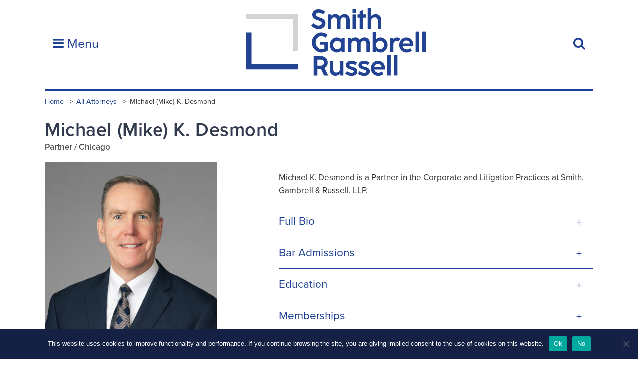

--- FILE ---
content_type: text/html; charset=UTF-8
request_url: https://www.sgrlaw.com/attorneys/desmond-michael-mike-k/
body_size: 13782
content:
<!DOCTYPE html>
<html lang="en-US">
<head>
<script src="https://use.typekit.net/omw3mzv.js"  crossorigin="anonymous"></script>
<script>try{Typekit.load({ async: false });}catch(e){}</script>
<meta charset="UTF-8">
<meta name="viewport" content="width=device-width, initial-scale=1">
<meta name="google-site-verification" content="V7eG-9vRfh1-FAkpci0nyXc6-BqmimssFEn8waYt-yA" />
<link rel="profile" href="http://gmpg.org/xfn/11">
<link rel="pingback" href="https://www.sgrlaw.com/xmlrpc.php">
<!-- <link rel="stylesheet" href="https://www.sgrlaw.com/wp-content/themes/sgr-2021/css/style.css"> -->
<script src="https://use.fontawesome.com/8ddf773439.js"  crossorigin="anonymous"></script>
<link rel="apple-touch-icon" sizes="180x180" href="/wp-content/themes/sgr/img/favicon/apple-touch-icon.png">
<link rel="icon" type="image/png" href="/wp-content/themes/sgr/img/favicon/favicon-32x32.png" sizes="32x32">
<link rel="icon" type="image/png" href="/wp-content/themes/sgr/img/favicon/favicon-16x16.png" sizes="16x16">
<link rel="mask-icon" href="/wp-content/themes/sgr/img/favicon/safari-pinned-tab.svg" color="#1c3f94">
<link rel="shortcut icon" href="/wp-content/themes/sgr/img/favicon/favicon.ico">
<meta name="msapplication-config" content="/wp-content/themes/sgr/img/favicon/browserconfig.xml">
<meta name="theme-color" content="#ffffff">

<meta name='robots' content='index, follow, max-image-preview:large, max-snippet:-1, max-video-preview:-1' />

	<!-- This site is optimized with the Yoast SEO Premium plugin v18.5 (Yoast SEO v24.5) - https://yoast.com/wordpress/plugins/seo/ -->
	<title>Desmond, Michael (Mike) K. - SGR Law</title>
	<meta name="description" content="Michael K. Desmond is a Partner in the Corporate and Litigation practices in the Smith, Gambrell &amp; Russell, LLP Chicago office." />
	<link rel="canonical" href="https://www.sgrlaw.com/attorneys/desmond-michael-mike-k/" />
	<meta property="og:locale" content="en_US" />
	<meta property="og:type" content="article" />
	<meta property="og:title" content="Desmond, Michael (Mike) K." />
	<meta property="og:description" content="Michael K. Desmond is a Partner in the Corporate and Litigation practices in the Smith, Gambrell &amp; Russell, LLP Chicago office." />
	<meta property="og:url" content="https://www.sgrlaw.com/attorneys/desmond-michael-mike-k/" />
	<meta property="og:site_name" content="SGR Law" />
	<meta property="article:publisher" content="https://www.facebook.com/Smith-Gambrell-Russell-169188496425001/" />
	<meta property="article:modified_time" content="2025-09-15T15:33:31+00:00" />
	<meta property="og:image" content="https://www.sgrlaw.com/wp-content/uploads/2022/03/Desmond_Mike_Headshot.jpg" />
	<meta property="og:image:width" content="1200" />
	<meta property="og:image:height" content="1500" />
	<meta property="og:image:type" content="image/jpeg" />
	<meta name="twitter:card" content="summary_large_image" />
	<meta name="twitter:site" content="@sgrlaw" />
	<meta name="twitter:label1" content="Est. reading time" />
	<meta name="twitter:data1" content="2 minutes" />
	<script type="application/ld+json" class="yoast-schema-graph">{"@context":"https://schema.org","@graph":[{"@type":"WebPage","@id":"https://www.sgrlaw.com/attorneys/desmond-michael-mike-k/","url":"https://www.sgrlaw.com/attorneys/desmond-michael-mike-k/","name":"Desmond, Michael (Mike) K. - SGR Law","isPartOf":{"@id":"https://www.sgrlaw.com/#website"},"primaryImageOfPage":{"@id":"https://www.sgrlaw.com/attorneys/desmond-michael-mike-k/#primaryimage"},"image":{"@id":"https://www.sgrlaw.com/attorneys/desmond-michael-mike-k/#primaryimage"},"thumbnailUrl":"https://www.sgrlaw.com/wp-content/uploads/2022/03/Desmond_Mike_Headshot.jpg","datePublished":"2022-03-03T18:03:28+00:00","dateModified":"2025-09-15T15:33:31+00:00","description":"Michael K. Desmond is a Partner in the Corporate and Litigation practices in the Smith, Gambrell & Russell, LLP Chicago office.","breadcrumb":{"@id":"https://www.sgrlaw.com/attorneys/desmond-michael-mike-k/#breadcrumb"},"inLanguage":"en-US","potentialAction":[{"@type":"ReadAction","target":["https://www.sgrlaw.com/attorneys/desmond-michael-mike-k/"]}]},{"@type":"ImageObject","inLanguage":"en-US","@id":"https://www.sgrlaw.com/attorneys/desmond-michael-mike-k/#primaryimage","url":"https://www.sgrlaw.com/wp-content/uploads/2022/03/Desmond_Mike_Headshot.jpg","contentUrl":"https://www.sgrlaw.com/wp-content/uploads/2022/03/Desmond_Mike_Headshot.jpg","width":1200,"height":1500,"caption":"Gittings Global - NE128332"},{"@type":"BreadcrumbList","@id":"https://www.sgrlaw.com/attorneys/desmond-michael-mike-k/#breadcrumb","itemListElement":[{"@type":"ListItem","position":1,"name":"Home","item":"https://www.sgrlaw.com/"},{"@type":"ListItem","position":2,"name":"Attorneys","item":"https://www.sgrlaw.com/attorneys/"},{"@type":"ListItem","position":3,"name":"Desmond, Michael (Mike) K."}]},{"@type":"WebSite","@id":"https://www.sgrlaw.com/#website","url":"https://www.sgrlaw.com/","name":"SGR Law","description":"Smith, Gambrell, &amp; Russell, LLP","publisher":{"@id":"https://www.sgrlaw.com/#organization"},"potentialAction":[{"@type":"SearchAction","target":{"@type":"EntryPoint","urlTemplate":"https://www.sgrlaw.com/?s={search_term_string}"},"query-input":{"@type":"PropertyValueSpecification","valueRequired":true,"valueName":"search_term_string"}}],"inLanguage":"en-US"},{"@type":"Organization","@id":"https://www.sgrlaw.com/#organization","name":"Smith, Gambrell & Russell, LLP","url":"https://www.sgrlaw.com/","logo":{"@type":"ImageObject","inLanguage":"en-US","@id":"https://www.sgrlaw.com/#/schema/logo/image/","url":"https://www.sgrlaw.com/wp-content/uploads/2019/01/SGR_logo_Stacked_RGB_hi-res.jpg","contentUrl":"https://www.sgrlaw.com/wp-content/uploads/2019/01/SGR_logo_Stacked_RGB_hi-res.jpg","width":1500,"height":780,"caption":"Smith, Gambrell & Russell, LLP"},"image":{"@id":"https://www.sgrlaw.com/#/schema/logo/image/"},"sameAs":["https://www.facebook.com/Smith-Gambrell-Russell-169188496425001/","https://x.com/sgrlaw","https://www.instagram.com/explore/locations/507641816/smith-gambrell-russell","https://www.linkedin.com/company/smith-gambrell-&amp;-russell-llp/"]}]}</script>
	<!-- / Yoast SEO Premium plugin. -->


<link rel="alternate" type="application/rss+xml" title="SGR Law &raquo; Feed" href="https://www.sgrlaw.com/feed/" />
<link rel="alternate" type="application/rss+xml" title="SGR Law &raquo; Comments Feed" href="https://www.sgrlaw.com/comments/feed/" />
<script type="text/javascript">
/* <![CDATA[ */
window._wpemojiSettings = {"baseUrl":"https:\/\/s.w.org\/images\/core\/emoji\/15.0.3\/72x72\/","ext":".png","svgUrl":"https:\/\/s.w.org\/images\/core\/emoji\/15.0.3\/svg\/","svgExt":".svg","source":{"concatemoji":"https:\/\/www.sgrlaw.com\/wp-includes\/js\/wp-emoji-release.min.js?ver=6.5.7"}};
/*! This file is auto-generated */
!function(i,n){var o,s,e;function c(e){try{var t={supportTests:e,timestamp:(new Date).valueOf()};sessionStorage.setItem(o,JSON.stringify(t))}catch(e){}}function p(e,t,n){e.clearRect(0,0,e.canvas.width,e.canvas.height),e.fillText(t,0,0);var t=new Uint32Array(e.getImageData(0,0,e.canvas.width,e.canvas.height).data),r=(e.clearRect(0,0,e.canvas.width,e.canvas.height),e.fillText(n,0,0),new Uint32Array(e.getImageData(0,0,e.canvas.width,e.canvas.height).data));return t.every(function(e,t){return e===r[t]})}function u(e,t,n){switch(t){case"flag":return n(e,"\ud83c\udff3\ufe0f\u200d\u26a7\ufe0f","\ud83c\udff3\ufe0f\u200b\u26a7\ufe0f")?!1:!n(e,"\ud83c\uddfa\ud83c\uddf3","\ud83c\uddfa\u200b\ud83c\uddf3")&&!n(e,"\ud83c\udff4\udb40\udc67\udb40\udc62\udb40\udc65\udb40\udc6e\udb40\udc67\udb40\udc7f","\ud83c\udff4\u200b\udb40\udc67\u200b\udb40\udc62\u200b\udb40\udc65\u200b\udb40\udc6e\u200b\udb40\udc67\u200b\udb40\udc7f");case"emoji":return!n(e,"\ud83d\udc26\u200d\u2b1b","\ud83d\udc26\u200b\u2b1b")}return!1}function f(e,t,n){var r="undefined"!=typeof WorkerGlobalScope&&self instanceof WorkerGlobalScope?new OffscreenCanvas(300,150):i.createElement("canvas"),a=r.getContext("2d",{willReadFrequently:!0}),o=(a.textBaseline="top",a.font="600 32px Arial",{});return e.forEach(function(e){o[e]=t(a,e,n)}),o}function t(e){var t=i.createElement("script");t.src=e,t.defer=!0,i.head.appendChild(t)}"undefined"!=typeof Promise&&(o="wpEmojiSettingsSupports",s=["flag","emoji"],n.supports={everything:!0,everythingExceptFlag:!0},e=new Promise(function(e){i.addEventListener("DOMContentLoaded",e,{once:!0})}),new Promise(function(t){var n=function(){try{var e=JSON.parse(sessionStorage.getItem(o));if("object"==typeof e&&"number"==typeof e.timestamp&&(new Date).valueOf()<e.timestamp+604800&&"object"==typeof e.supportTests)return e.supportTests}catch(e){}return null}();if(!n){if("undefined"!=typeof Worker&&"undefined"!=typeof OffscreenCanvas&&"undefined"!=typeof URL&&URL.createObjectURL&&"undefined"!=typeof Blob)try{var e="postMessage("+f.toString()+"("+[JSON.stringify(s),u.toString(),p.toString()].join(",")+"));",r=new Blob([e],{type:"text/javascript"}),a=new Worker(URL.createObjectURL(r),{name:"wpTestEmojiSupports"});return void(a.onmessage=function(e){c(n=e.data),a.terminate(),t(n)})}catch(e){}c(n=f(s,u,p))}t(n)}).then(function(e){for(var t in e)n.supports[t]=e[t],n.supports.everything=n.supports.everything&&n.supports[t],"flag"!==t&&(n.supports.everythingExceptFlag=n.supports.everythingExceptFlag&&n.supports[t]);n.supports.everythingExceptFlag=n.supports.everythingExceptFlag&&!n.supports.flag,n.DOMReady=!1,n.readyCallback=function(){n.DOMReady=!0}}).then(function(){return e}).then(function(){var e;n.supports.everything||(n.readyCallback(),(e=n.source||{}).concatemoji?t(e.concatemoji):e.wpemoji&&e.twemoji&&(t(e.twemoji),t(e.wpemoji)))}))}((window,document),window._wpemojiSettings);
/* ]]> */
</script>
<style id='wp-emoji-styles-inline-css' type='text/css'>

	img.wp-smiley, img.emoji {
		display: inline !important;
		border: none !important;
		box-shadow: none !important;
		height: 1em !important;
		width: 1em !important;
		margin: 0 0.07em !important;
		vertical-align: -0.1em !important;
		background: none !important;
		padding: 0 !important;
	}
</style>
<link rel='stylesheet' id='wp-block-library-css' href='https://www.sgrlaw.com/wp-includes/css/dist/block-library/style.min.css?ver=6.5.7' type='text/css' media='all' />
<style id='classic-theme-styles-inline-css' type='text/css'>
/*! This file is auto-generated */
.wp-block-button__link{color:#fff;background-color:#32373c;border-radius:9999px;box-shadow:none;text-decoration:none;padding:calc(.667em + 2px) calc(1.333em + 2px);font-size:1.125em}.wp-block-file__button{background:#32373c;color:#fff;text-decoration:none}
</style>
<style id='global-styles-inline-css' type='text/css'>
body{--wp--preset--color--black: #000000;--wp--preset--color--cyan-bluish-gray: #abb8c3;--wp--preset--color--white: #ffffff;--wp--preset--color--pale-pink: #f78da7;--wp--preset--color--vivid-red: #cf2e2e;--wp--preset--color--luminous-vivid-orange: #ff6900;--wp--preset--color--luminous-vivid-amber: #fcb900;--wp--preset--color--light-green-cyan: #7bdcb5;--wp--preset--color--vivid-green-cyan: #00d084;--wp--preset--color--pale-cyan-blue: #8ed1fc;--wp--preset--color--vivid-cyan-blue: #0693e3;--wp--preset--color--vivid-purple: #9b51e0;--wp--preset--gradient--vivid-cyan-blue-to-vivid-purple: linear-gradient(135deg,rgba(6,147,227,1) 0%,rgb(155,81,224) 100%);--wp--preset--gradient--light-green-cyan-to-vivid-green-cyan: linear-gradient(135deg,rgb(122,220,180) 0%,rgb(0,208,130) 100%);--wp--preset--gradient--luminous-vivid-amber-to-luminous-vivid-orange: linear-gradient(135deg,rgba(252,185,0,1) 0%,rgba(255,105,0,1) 100%);--wp--preset--gradient--luminous-vivid-orange-to-vivid-red: linear-gradient(135deg,rgba(255,105,0,1) 0%,rgb(207,46,46) 100%);--wp--preset--gradient--very-light-gray-to-cyan-bluish-gray: linear-gradient(135deg,rgb(238,238,238) 0%,rgb(169,184,195) 100%);--wp--preset--gradient--cool-to-warm-spectrum: linear-gradient(135deg,rgb(74,234,220) 0%,rgb(151,120,209) 20%,rgb(207,42,186) 40%,rgb(238,44,130) 60%,rgb(251,105,98) 80%,rgb(254,248,76) 100%);--wp--preset--gradient--blush-light-purple: linear-gradient(135deg,rgb(255,206,236) 0%,rgb(152,150,240) 100%);--wp--preset--gradient--blush-bordeaux: linear-gradient(135deg,rgb(254,205,165) 0%,rgb(254,45,45) 50%,rgb(107,0,62) 100%);--wp--preset--gradient--luminous-dusk: linear-gradient(135deg,rgb(255,203,112) 0%,rgb(199,81,192) 50%,rgb(65,88,208) 100%);--wp--preset--gradient--pale-ocean: linear-gradient(135deg,rgb(255,245,203) 0%,rgb(182,227,212) 50%,rgb(51,167,181) 100%);--wp--preset--gradient--electric-grass: linear-gradient(135deg,rgb(202,248,128) 0%,rgb(113,206,126) 100%);--wp--preset--gradient--midnight: linear-gradient(135deg,rgb(2,3,129) 0%,rgb(40,116,252) 100%);--wp--preset--font-size--small: 13px;--wp--preset--font-size--medium: 20px;--wp--preset--font-size--large: 36px;--wp--preset--font-size--x-large: 42px;--wp--preset--spacing--20: 0.44rem;--wp--preset--spacing--30: 0.67rem;--wp--preset--spacing--40: 1rem;--wp--preset--spacing--50: 1.5rem;--wp--preset--spacing--60: 2.25rem;--wp--preset--spacing--70: 3.38rem;--wp--preset--spacing--80: 5.06rem;--wp--preset--shadow--natural: 6px 6px 9px rgba(0, 0, 0, 0.2);--wp--preset--shadow--deep: 12px 12px 50px rgba(0, 0, 0, 0.4);--wp--preset--shadow--sharp: 6px 6px 0px rgba(0, 0, 0, 0.2);--wp--preset--shadow--outlined: 6px 6px 0px -3px rgba(255, 255, 255, 1), 6px 6px rgba(0, 0, 0, 1);--wp--preset--shadow--crisp: 6px 6px 0px rgba(0, 0, 0, 1);}:where(.is-layout-flex){gap: 0.5em;}:where(.is-layout-grid){gap: 0.5em;}body .is-layout-flex{display: flex;}body .is-layout-flex{flex-wrap: wrap;align-items: center;}body .is-layout-flex > *{margin: 0;}body .is-layout-grid{display: grid;}body .is-layout-grid > *{margin: 0;}:where(.wp-block-columns.is-layout-flex){gap: 2em;}:where(.wp-block-columns.is-layout-grid){gap: 2em;}:where(.wp-block-post-template.is-layout-flex){gap: 1.25em;}:where(.wp-block-post-template.is-layout-grid){gap: 1.25em;}.has-black-color{color: var(--wp--preset--color--black) !important;}.has-cyan-bluish-gray-color{color: var(--wp--preset--color--cyan-bluish-gray) !important;}.has-white-color{color: var(--wp--preset--color--white) !important;}.has-pale-pink-color{color: var(--wp--preset--color--pale-pink) !important;}.has-vivid-red-color{color: var(--wp--preset--color--vivid-red) !important;}.has-luminous-vivid-orange-color{color: var(--wp--preset--color--luminous-vivid-orange) !important;}.has-luminous-vivid-amber-color{color: var(--wp--preset--color--luminous-vivid-amber) !important;}.has-light-green-cyan-color{color: var(--wp--preset--color--light-green-cyan) !important;}.has-vivid-green-cyan-color{color: var(--wp--preset--color--vivid-green-cyan) !important;}.has-pale-cyan-blue-color{color: var(--wp--preset--color--pale-cyan-blue) !important;}.has-vivid-cyan-blue-color{color: var(--wp--preset--color--vivid-cyan-blue) !important;}.has-vivid-purple-color{color: var(--wp--preset--color--vivid-purple) !important;}.has-black-background-color{background-color: var(--wp--preset--color--black) !important;}.has-cyan-bluish-gray-background-color{background-color: var(--wp--preset--color--cyan-bluish-gray) !important;}.has-white-background-color{background-color: var(--wp--preset--color--white) !important;}.has-pale-pink-background-color{background-color: var(--wp--preset--color--pale-pink) !important;}.has-vivid-red-background-color{background-color: var(--wp--preset--color--vivid-red) !important;}.has-luminous-vivid-orange-background-color{background-color: var(--wp--preset--color--luminous-vivid-orange) !important;}.has-luminous-vivid-amber-background-color{background-color: var(--wp--preset--color--luminous-vivid-amber) !important;}.has-light-green-cyan-background-color{background-color: var(--wp--preset--color--light-green-cyan) !important;}.has-vivid-green-cyan-background-color{background-color: var(--wp--preset--color--vivid-green-cyan) !important;}.has-pale-cyan-blue-background-color{background-color: var(--wp--preset--color--pale-cyan-blue) !important;}.has-vivid-cyan-blue-background-color{background-color: var(--wp--preset--color--vivid-cyan-blue) !important;}.has-vivid-purple-background-color{background-color: var(--wp--preset--color--vivid-purple) !important;}.has-black-border-color{border-color: var(--wp--preset--color--black) !important;}.has-cyan-bluish-gray-border-color{border-color: var(--wp--preset--color--cyan-bluish-gray) !important;}.has-white-border-color{border-color: var(--wp--preset--color--white) !important;}.has-pale-pink-border-color{border-color: var(--wp--preset--color--pale-pink) !important;}.has-vivid-red-border-color{border-color: var(--wp--preset--color--vivid-red) !important;}.has-luminous-vivid-orange-border-color{border-color: var(--wp--preset--color--luminous-vivid-orange) !important;}.has-luminous-vivid-amber-border-color{border-color: var(--wp--preset--color--luminous-vivid-amber) !important;}.has-light-green-cyan-border-color{border-color: var(--wp--preset--color--light-green-cyan) !important;}.has-vivid-green-cyan-border-color{border-color: var(--wp--preset--color--vivid-green-cyan) !important;}.has-pale-cyan-blue-border-color{border-color: var(--wp--preset--color--pale-cyan-blue) !important;}.has-vivid-cyan-blue-border-color{border-color: var(--wp--preset--color--vivid-cyan-blue) !important;}.has-vivid-purple-border-color{border-color: var(--wp--preset--color--vivid-purple) !important;}.has-vivid-cyan-blue-to-vivid-purple-gradient-background{background: var(--wp--preset--gradient--vivid-cyan-blue-to-vivid-purple) !important;}.has-light-green-cyan-to-vivid-green-cyan-gradient-background{background: var(--wp--preset--gradient--light-green-cyan-to-vivid-green-cyan) !important;}.has-luminous-vivid-amber-to-luminous-vivid-orange-gradient-background{background: var(--wp--preset--gradient--luminous-vivid-amber-to-luminous-vivid-orange) !important;}.has-luminous-vivid-orange-to-vivid-red-gradient-background{background: var(--wp--preset--gradient--luminous-vivid-orange-to-vivid-red) !important;}.has-very-light-gray-to-cyan-bluish-gray-gradient-background{background: var(--wp--preset--gradient--very-light-gray-to-cyan-bluish-gray) !important;}.has-cool-to-warm-spectrum-gradient-background{background: var(--wp--preset--gradient--cool-to-warm-spectrum) !important;}.has-blush-light-purple-gradient-background{background: var(--wp--preset--gradient--blush-light-purple) !important;}.has-blush-bordeaux-gradient-background{background: var(--wp--preset--gradient--blush-bordeaux) !important;}.has-luminous-dusk-gradient-background{background: var(--wp--preset--gradient--luminous-dusk) !important;}.has-pale-ocean-gradient-background{background: var(--wp--preset--gradient--pale-ocean) !important;}.has-electric-grass-gradient-background{background: var(--wp--preset--gradient--electric-grass) !important;}.has-midnight-gradient-background{background: var(--wp--preset--gradient--midnight) !important;}.has-small-font-size{font-size: var(--wp--preset--font-size--small) !important;}.has-medium-font-size{font-size: var(--wp--preset--font-size--medium) !important;}.has-large-font-size{font-size: var(--wp--preset--font-size--large) !important;}.has-x-large-font-size{font-size: var(--wp--preset--font-size--x-large) !important;}
.wp-block-navigation a:where(:not(.wp-element-button)){color: inherit;}
:where(.wp-block-post-template.is-layout-flex){gap: 1.25em;}:where(.wp-block-post-template.is-layout-grid){gap: 1.25em;}
:where(.wp-block-columns.is-layout-flex){gap: 2em;}:where(.wp-block-columns.is-layout-grid){gap: 2em;}
.wp-block-pullquote{font-size: 1.5em;line-height: 1.6;}
</style>
<link rel='stylesheet' id='cookie-notice-front-css' href='https://www.sgrlaw.com/wp-content/plugins/cookie-notice/css/front.min.css?ver=2.5.11' type='text/css' media='all' />
<link rel='stylesheet' id='sgr-style-css' href='https://www.sgrlaw.com/wp-content/themes/sgr-2021/css/style.css?ver=6.5.7' type='text/css' media='all' />
<link rel='stylesheet' id='v-2021-css' href='https://www.sgrlaw.com/wp-content/themes/sgr-2021/css/v-2021.css?ver=6.5.7' type='text/css' media='all' />
<link rel='stylesheet' id='wp-featherlight-css' href='https://www.sgrlaw.com/wp-content/plugins/wp-featherlight/css/wp-featherlight.min.css?ver=1.3.4' type='text/css' media='all' />
<script type="text/javascript" src="https://www.sgrlaw.com/wp-includes/js/jquery/jquery.min.js?ver=3.7.1" id="jquery-core-js"></script>
<script type="text/javascript" src="https://www.sgrlaw.com/wp-includes/js/jquery/jquery-migrate.min.js?ver=3.4.1" id="jquery-migrate-js"></script>
<link rel="https://api.w.org/" href="https://www.sgrlaw.com/wp-json/" /><link rel="alternate" type="application/json" href="https://www.sgrlaw.com/wp-json/wp/v2/sgr_attorney/194480" /><link rel="EditURI" type="application/rsd+xml" title="RSD" href="https://www.sgrlaw.com/xmlrpc.php?rsd" />
<link rel='shortlink' href='https://www.sgrlaw.com/?p=194480' />
<link rel="alternate" type="application/json+oembed" href="https://www.sgrlaw.com/wp-json/oembed/1.0/embed?url=https%3A%2F%2Fwww.sgrlaw.com%2Fattorneys%2Fdesmond-michael-mike-k%2F" />
<link rel="alternate" type="text/xml+oembed" href="https://www.sgrlaw.com/wp-json/oembed/1.0/embed?url=https%3A%2F%2Fwww.sgrlaw.com%2Fattorneys%2Fdesmond-michael-mike-k%2F&#038;format=xml" />
<meta name="generator" content="Site Kit by Google 1.111.1" /><!-- Tracking code easily added by NK Google Analytics -->
<script type="text/javascript"> 
(function(i,s,o,g,r,a,m){i['GoogleAnalyticsObject']=r;i[r]=i[r]||function(){ 
(i[r].q=i[r].q||[]).push(arguments)},i[r].l=1*new Date();a=s.createElement(o), 
m=s.getElementsByTagName(o)[0];a.async=1;a.src=g;m.parentNode.insertBefore(a,m) 
})(window,document,'script','https://www.google-analytics.com/analytics.js','ga'); 
ga('create', 'UA-133764391-1', 'auto'); 
ga('send', 'pageview'); 
</script> 
<link rel="icon" href="https://www.sgrlaw.com/wp-content/uploads/2021/09/cropped-android-chrome-512x512-1-1-32x32.png" sizes="32x32" />
<link rel="icon" href="https://www.sgrlaw.com/wp-content/uploads/2021/09/cropped-android-chrome-512x512-1-1-192x192.png" sizes="192x192" />
<link rel="apple-touch-icon" href="https://www.sgrlaw.com/wp-content/uploads/2021/09/cropped-android-chrome-512x512-1-1-180x180.png" />
<meta name="msapplication-TileImage" content="https://www.sgrlaw.com/wp-content/uploads/2021/09/cropped-android-chrome-512x512-1-1-270x270.png" />
		<style type="text/css" id="wp-custom-css">
			#simple-banner {
	display: none;
}

#simple-banner a:hover {
    text-decoration: underline;
}

.home #simple-banner {
	display: block;
}

@media (min-width: 1024px) {
	#simple-banner {
		width: 130px;
		position: absolute;
		right: 115px;
		line-height: 1.2;
		margin-top: 50px;
	}	
	#simple-banner .simple-banner-text {
		padding: 10px 7px;
	}
}

@media (min-width: 1230px) {
	#simple-banner {
		right: 180px;
	}	
}

@media (min-width: 1365px) {
	#simple-banner {
		right: 0;
	}	
}
		</style>
		</head>

<body class="sgr_attorney-template-default single single-sgr_attorney postid-194480 cookies-not-set wp-featherlight-captions group-blog">

<script type="text/javascript">
//<![CDATA[
(function() {
var sz = document.createElement('script'); sz.type = 'text/javascript'; sz.async = true;
sz.src = '//siteimproveanalytics.com/js/siteanalyze_61283445.js';
var s = document.getElementsByTagName('script')[0]; s.parentNode.insertBefore(sz, s);
})();
//]]>
</script>
<div class="top-bar"></div>
	<header id="masthead">
		<div class="container">
			<h1 class="logo-wrapper"><a href="https://www.sgrlaw.com/"  class="logo">
				<img src="/wp-content/themes/sgr-2021/img/logo.svg" class="mobile-hidden" alt="Smith, Gambrell & Russell, LLP" />
				<img src="/wp-content/uploads/2021/08/SGR_Initials_2_White.png" class="mobile-show" alt="Smith, Gambrell & Russell, LLP"/>
			</a></h1>
			<a href="#" class="site-navigation__toggle js-nav-toggle"><i class="fa fa-bars"></i> Menu</a>
			<a href="#" class="site-search__toggle js-search-toggle"><i class="fa fa-search"></i></a>
			<nav class="site-navigation js-mobile js-nav js-collapsed">
				<div>
					<h3>Experience</h3>
					<div class="menu-experience-container"><ul id="menu-experience" class="nav-menu"><li id="menu-item-2330" class="menu-item menu-item-type-post_type menu-item-object-page menu-item-2330"><a href="https://www.sgrlaw.com/our-industries/">Industries</a></li>
<li id="menu-item-2329" class="menu-item menu-item-type-post_type menu-item-object-page menu-item-2329"><a href="https://www.sgrlaw.com/services/">Services</a></li>
<li id="menu-item-7102" class="menu-item menu-item-type-post_type menu-item-object-page menu-item-7102"><a href="https://www.sgrlaw.com/people/">Professionals</a></li>
</ul></div>				</div>
				<div>
					<h3>Resources</h3>
					<div class="menu-resources-container"><ul id="menu-resources" class="nav-menu"><li id="menu-item-2333" class="menu-item menu-item-type-post_type menu-item-object-page menu-item-2333"><a href="https://www.sgrlaw.com/insights/">SGR Insights</a></li>
<li id="menu-item-2332" class="menu-item menu-item-type-post_type menu-item-object-page menu-item-2332"><a href="https://www.sgrlaw.com/news-events/">News &#038; Events</a></li>
<li id="menu-item-18328" class="menu-item menu-item-type-post_type menu-item-object-page menu-item-18328"><a href="https://www.sgrlaw.com/access/">Client Access</a></li>
</ul></div>				</div>
				<div>
					<h3>About</h3>
					<div class="menu-about-container"><ul id="menu-about" class="nav-menu"><li id="menu-item-2336" class="menu-item menu-item-type-post_type menu-item-object-page menu-item-2336"><a href="https://www.sgrlaw.com/about-sgr/">The Firm</a></li>
<li id="menu-item-2335" class="menu-item menu-item-type-post_type menu-item-object-page menu-item-2335"><a href="https://www.sgrlaw.com/careers/">Careers</a></li>
<li id="menu-item-2334" class="menu-item menu-item-type-post_type menu-item-object-page menu-item-2334"><a href="https://www.sgrlaw.com/contact/">Contact</a></li>
<li id="menu-item-20063" class="menu-item menu-item-type-post_type menu-item-object-page menu-item-20063"><a href="https://www.sgrlaw.com/sgr-alumni/">SGR Alumni</a></li>
</ul></div>				</div>
			</nav>
			<div class="tools">
				<form action="https://www.sgrlaw.com/" method="GET" class="js-mobile js-search js-collapsed" role="search">
					<input type="search" placeholder="Search…" name="s" id="search-input" value="" />
					<!-- <button type="submit"><i class="fa fa-chevron-right"></i></button> -->
				</form>
			</div>
		</div>
	</header>

<!-- Slider content-attorney -->
<div class="l-full">
	<div class="feature">
		<ul class="breadcrumb">
			<li class="breadcrumb__item"><a href="#">Home</a></li>
			<li class="breadcrumb__item"><a href="https://www.sgrlaw.com/people/">All Attorneys</a></li>
			<li class="breadcrumb__item">Michael (Mike) K. Desmond</li>
		</ul>
	</div>
</div>
<section data-field="profile" class="seo-attorney-profile">
	<section class="l-full">
		<div class="container c-attorney">
			<main>
				<h1 class="c-attorney__name seo-attorney-fullname" data-field="fullname">Michael (Mike) K. Desmond</h1>
				<span class="block c-attorney__type">
									<span class="seo-attorney-jobtitle" data-field="jobtitle">Partner</span>
				 /
				<span class="seo-attorney-office seo-attorney-offices" data-field="office">				    				        			            <a class="c-attorney__location seo-attorney-single-office" href="https://www.sgrlaw.com/locations/chicago/">Chicago</a>
			            				    				    </span>				    				</span>
			</main>
		</div>
	</section>
	<section class="l-one-column-sidebar-inverted">
		<div class="container">
			<aside class="c-attorney__contact">
				<!-- <img src="/img/forte.png" alt=""> -->
				<div class="c-attorney__thumbnail"><img src="https://www.sgrlaw.com/wp-content/uploads/2022/03/Desmond_Mike_Headshot-345x431.jpg" class="attachment-attorney-thumbnail size-attorney-thumbnail wp-post-image" alt="Mike Desmond Headshot" data-field="photo" decoding="async" fetchpriority="high" srcset="https://www.sgrlaw.com/wp-content/uploads/2022/03/Desmond_Mike_Headshot-345x431.jpg 345w, https://www.sgrlaw.com/wp-content/uploads/2022/03/Desmond_Mike_Headshot-240x300.jpg 240w, https://www.sgrlaw.com/wp-content/uploads/2022/03/Desmond_Mike_Headshot-819x1024.jpg 819w, https://www.sgrlaw.com/wp-content/uploads/2022/03/Desmond_Mike_Headshot-768x960.jpg 768w, https://www.sgrlaw.com/wp-content/uploads/2022/03/Desmond_Mike_Headshot-200x250.jpg 200w, https://www.sgrlaw.com/wp-content/uploads/2022/03/Desmond_Mike_Headshot.jpg 1200w" sizes="(max-width: 345px) 100vw, 345px" /></div>
				<div class="c-attorney__buttons">
					<span class="dl-vcard"><a href="https://www.sgrlaw.com/attorneys/desmond-michael-mike-k/?vcard" class="seo-attorney-vcard" data-field="vcard"><i class="fa fa-book"> </i>Download vCard</a></span>
										<span class="dl-pdf"><a href="https://www.sgrlaw.com/wp-content/uploads/2022/03/FINAL_Bio_Desmond-M_November_-2023.pdf"><i class="fa fa-file-pdf-o"></i> Download PDF</a></span>
									</div>


















				<h3>Contact Information</h3>
				<div class="vcard c-attorney__related" class="seo-attorney-contact-information">
					<div class="tel"><span>p: </span><span class="seo-attorney-phone" data-field="phone">312-264-1007</span></div>

					
										<!-- <div class="cell-number"><span>m: </span><span class="seo-attorney-phone-call" data-field="phone-cell"></span></div> -->
					
										<div class="fax"><span>f: </span><span class="seo-attorney-fax" data-field="fax">312-264-2627</span></div>
					
					<a class="email seo-attorney-email" data-field="email" href="mailto:mdesmond@sgrlaw.com">e: mdesmond@sgrlaw.com</a>
				</div>





















								<h3>Assistant</h3>
				<div class="vcard c-attorney__related" class="seo-attorney-assistant-contact-information">
					<span class="fn">Susan Anderson</span>
					<div class="tel">p: 312-360-6525</div>
					<a class="email" href="mailto:saanderson@sgrlaw.com">e: saanderson@sgrlaw.com</a>
				</div>
				
				<h3>Areas of Practice</h3>
								    <ul data-field="practice-areas" class="seo-attorney-practice-areas">
				    				        				        <li>
				            <a data-field="practice-area" class="seo-attorney-practice-area" href="https://www.sgrlaw.com/practices/litigation-trial-practice/">Litigation / Trial Practice</a>
				        </li>
				    				        				        <li>
				            <a data-field="practice-area" class="seo-attorney-practice-area" href="https://www.sgrlaw.com/practices/securities/">Securities</a>
				        </li>
				    				        				        <li>
				            <a data-field="practice-area" class="seo-attorney-practice-area" href="https://www.sgrlaw.com/practices/construction/">Construction Dispute Resolution</a>
				        </li>
				    				        				        <li>
				            <a data-field="practice-area" class="seo-attorney-practice-area" href="https://www.sgrlaw.com/practices/bankruptcy/">Bankruptcy, Financial Restructuring, and Creditors Rights</a>
				        </li>
				    				        				        <li>
				            <a data-field="practice-area" class="seo-attorney-practice-area" href="https://www.sgrlaw.com/practices/real_estate/">Real Estate Law</a>
				        </li>
				    				        				        <li>
				            <a data-field="practice-area" class="seo-attorney-practice-area" href="https://www.sgrlaw.com/practices/distressed_debt/">Distressed Debt</a>
				        </li>
				    				        				        <li>
				            <a data-field="practice-area" class="seo-attorney-practice-area" href="https://www.sgrlaw.com/practices/1768/">Special Assets</a>
				        </li>
				    				    </ul>
				    							</aside>
			<main class="c-attorney">
				<div class="c-attorney__subtitle seo-attorney-summary" data-field="summary"><p>Michael K. Desmond is a Partner in the Corporate and Litigation Practices at Smith, Gambrell &amp; Russell, LLP.</p>
</div>

				<ul class="dropdown-list c-attorney__info">
					<li>
						<h2><a href="#" class="dropdown-list__header js-dropdown-list-toggle">Full Bio</a></h2>
						<div class="dropdown-list__content js-collapsed">
							<div class="wysiwyg">
								<p>Michael K. Desmond is a Partner in the Litigation Practice of Smith, Gambrell &amp; Russell, LLP. Mr. Desmond has vast experience handling a variety of complex business matters, including accounting and legal malpractice, shareholder litigation, construction litigation, corporate investigations, bankruptcy reorganizations and bankruptcy-related litigation. In addition, he has trial experience in both federal and state court.</p>
<p>A certified public accountant (CPA), Mr. Desmond previously served as an adjunct faculty member at DePaul University College of Law, where he taught basic financial accounting for lawyers. Prior to joining the practice of law, Mike served as assistant controller for Mid America Bank.</p>
<p>Mr. Desmond has been appointed to serve on the private panel of bankruptcy trustees maintained by the U.S. Trustee for the Northern District of Illinois, Eastern Division. He is admitted to practice law in the State of Illinois, the Seventh Circuit Court of Appeals and the United States District Court for the Northern District of Illinois and Central District of Illinois. Mr. Desmond is a member of the 7th Circuit Bar Association, the American Bankruptcy Institute, and he has been recognized by his peers as a leading lawyer in commercial litigation.</p>
<p>Prior to joining SGR, Mr. Desmond served as an attorney with the U.S. Department of Justice, Office of the U.S. Trustee, where he handled a variety of bankruptcy-related litigation and complex business reorganizations. He received his Bachelor of Science (B.S.) from Northern Illinois University and his Juris Doctorate (J.D.) from John Marshall Law School.</p>
							</div>
						</div>
					</li>
															<li>
						<h2><a href="#" class="dropdown-list__header js-dropdown-list-toggle">Bar Admissions</a></h2>
						<div class="dropdown-list__content js-collapsed">
							<div class="c-attorney__bar">
							Illinois<br />
Seventh Circuit of Appeals<br />
United States District Court for the Northern District of Illinois <br />
United States District Court for the Central District of Illinois<br />
							</div>
						</div>
					</li>
										<li>
						<h2><a href="#" class="dropdown-list__header js-dropdown-list-toggle">Education</a></h2>
						<div class="dropdown-list__content js-collapsed">
							<div class="c-attorney__schools">
															<span class="c-attorney__school"><strong>Undergraduate</strong></span>
								<ul>
																<li class="block">Northern Illinois University</li>																</ul>
								<br>
							
							<!-- grad2 is grad school data -->
							
							<!-- ...while grad is now used for law schools -->
															<span class="c-attorney__school"><strong>Law School</strong></span>
								<ul>
																<li>John Marshall Law School</li>																</ul>
								<br>
							
							
                                                                                                                </div>
						</div>
					</li>
															<li>
						<h2><a href="#" class="dropdown-list__header js-dropdown-list-toggle">Memberships</a></h2>
						<div class="dropdown-list__content js-collapsed">
							<div class="c-attorney__civic wysiwyg">
								<p>American Bankruptcy Institute<br />
Private Panel of Bankruptcy Trustees for Northern District of Illinois</p>
							</div>
						</div>
					</li>
										
					                    					
										


                    
				</ul>
				<div class="video_container"></div>
			</main>
		</div>
	</section>
</section>



<footer id="colophon">
	<div class="container">
		<div class="logo-container">
			<span class="logo-stacked">Smith, Gambrell &amp; Russell, LLP</span>
			<!-- "#1C3F94" -->
			<div style="color:#1C3F94"><p>SGRLAW&reg;</p></div>
		</div>
		<nav class="footer-navigation">
			<div class="menu">
				<h3>Experience</h3>
				<div class="menu-experience-container"><ul id="menu-experience-1" class="nav-menu"><li class="menu-item menu-item-type-post_type menu-item-object-page menu-item-2330"><a href="https://www.sgrlaw.com/our-industries/">Industries</a></li>
<li class="menu-item menu-item-type-post_type menu-item-object-page menu-item-2329"><a href="https://www.sgrlaw.com/services/">Services</a></li>
<li class="menu-item menu-item-type-post_type menu-item-object-page menu-item-7102"><a href="https://www.sgrlaw.com/people/">Professionals</a></li>
</ul></div>			</div>
			<div class="menu">
				<h3>Resources</h3>
				<div class="menu-resources-container"><ul id="menu-resources-1" class="nav-menu"><li class="menu-item menu-item-type-post_type menu-item-object-page menu-item-2333"><a href="https://www.sgrlaw.com/insights/">SGR Insights</a></li>
<li class="menu-item menu-item-type-post_type menu-item-object-page menu-item-2332"><a href="https://www.sgrlaw.com/news-events/">News &#038; Events</a></li>
<li class="menu-item menu-item-type-post_type menu-item-object-page menu-item-18328"><a href="https://www.sgrlaw.com/access/">Client Access</a></li>
</ul></div>			</div>
			<div class="menu">
				<h3>About</h3>
				<div class="menu-about_-container"><ul id="menu-about_" class="nav-menu"><li id="menu-item-9277" class="menu-item menu-item-type-post_type menu-item-object-page menu-item-9277"><a href="https://www.sgrlaw.com/about-sgr/">The Firm</a></li>
<li id="menu-item-9278" class="menu-item menu-item-type-post_type menu-item-object-page menu-item-9278"><a href="https://www.sgrlaw.com/careers/">Careers</a></li>
<li id="menu-item-9279" class="menu-item menu-item-type-post_type menu-item-object-page menu-item-9279"><a href="https://www.sgrlaw.com/contact/">Contact</a></li>
<li id="menu-item-20065" class="menu-item menu-item-type-post_type menu-item-object-page menu-item-20065"><a href="https://www.sgrlaw.com/sgr-alumni/">SGR Alumni</a></li>
</ul></div>			</div>
			<div class="menu">
				<h3>Notices</h3>
				<div class="menu-notices-container"><ul id="menu-notices" class="nav-menu"><li id="menu-item-2350" class="menu-item menu-item-type-post_type menu-item-object-page menu-item-2350"><a href="https://www.sgrlaw.com/terms/">Site Terms</a></li>
<li id="menu-item-18339" class="menu-item menu-item-type-post_type menu-item-object-page menu-item-18339"><a href="https://www.sgrlaw.com/privacy-policy/">Privacy Policy</a></li>
<li id="menu-item-18344" class="menu-item menu-item-type-post_type menu-item-object-page menu-item-18344"><a href="https://www.sgrlaw.com/cookie-policy/">Cookies Policy</a></li>
<li id="menu-item-195705" class="menu-item menu-item-type-post_type menu-item-object-page menu-item-195705"><a href="https://www.sgrlaw.com/cigna-federal-transparency-in-coverage-rule/">Transparency In Coverage Rule</a></li>
</ul></div>			</div>
			<div class="menu">
				<h3>Languages</h3>
				<div class="menu-languages-container"><ul id="menu-languages" class="nav-menu"><li id="menu-item-2337" class="menu-item menu-item-type-post_type menu-item-object-page menu-item-2337"><a href="https://www.sgrlaw.com/spanish/">Español</a></li>
<li id="menu-item-2339" class="menu-item menu-item-type-post_type menu-item-object-page menu-item-2339"><a href="https://www.sgrlaw.com/german/">Deutsch</a></li>
<li id="menu-item-2340" class="menu-item menu-item-type-post_type menu-item-object-page menu-item-2340"><a href="https://www.sgrlaw.com/korean/">한국어</a></li>
<li id="menu-item-27076" class="menu-item menu-item-type-custom menu-item-object-custom menu-item-27076"><a href="https://www.sgrlaw.com/practices/japan-practice-team/">日本語</a></li>
<li id="menu-item-190997" class="menu-item menu-item-type-custom menu-item-object-custom menu-item-190997"><a href="https://www.sgrlaw.com/practices/china-practice/">中文</a></li>
</ul></div>			</div>
		</nav>
	</div>
	<div class="container footer__tools">
		<div class="footer__social">
			<ul class="social">
				<li><a href="https://twitter.com/sgrlaw"><i class="fa fa-twitter"></i></a></li>
				<!-- <li><a href=""><i class="fa fa-rss"></i></a></li> -->
				<li><a href="https://www.linkedin.com/company/27889"><i class="fa fa-linkedin-square"></i></a></li>
				<li><a href="https://www.youtube.com/channel/UCS-QxfXqkMIrjkiFqIvRVmQ"><i class="fa fa-youtube"></i></a></li>
					<li><img src="/wp-content/uploads/2021/11/chambers.png" alt="" style="max-width: 60%; mix-blend-mode: multiply;"/><img src="https://www.sgrlaw.com/wp-content/uploads/2023/11/Best_Law_Firms_Standard_Badge-2.png" alt="" style="max-width:30%;" /></li>
			</ul>

		</div>
		<div class="footer__search">
			<h6>Search</h6>
			<form action="https://www.sgrlaw.com/" method="GET" class="search">
				<input type="search" placeholder="Search…" name="s" id="search-input" value="" />
				<button type="submit"><i class="fa fa-chevron-right"></i></button>
			</form>
		</div>
		<div class="footer__remote">
			<a href="http://www.sgrlaw.com/remote/" class="small tool__remote"><i class="fa fa-key"></i>Remote Access</a>
		</div>
	</div>
	<div class="container">
		<p class="footer__copyright">&copy; 2026 Smith, Gambrell & Russell, LLP</p>
	</div>
</footer>

<style>:root{--ss-fsidebar-spacing: 0px} #ss-floating-bar{left: 0;}</style>		<div id="ss-floating-bar" class="ss-left-sidebar ss-regular-icons ss-hide-on-mobile ss-rounded-icons">

			<div class="ss-floating-bar__inner">
				
		<ul class="ss-social-icons-container">

							<li class="">

					
						
						<a href="#" aria-label="Facebook" data-ss-ss-link="https://www.facebook.com/sharer.php?t=Desmond%2C%20Michael%20%28Mike%29%20K.&#038;u=https%3A%2F%2Fwww.sgrlaw.com%2Fattorneys%2Fdesmond-michael-mike-k%2F" class="ss-facebook-color" rel="nofollow noopener" data-ss-ss-network-id="facebook" data-ss-ss-post-id="194480" data-ss-ss-location="sidebar" data-ss-ss-permalink="https://www.sgrlaw.com/attorneys/desmond-michael-mike-k/" data-ss-ss-type="share" data-has-api="true"> 
					
						<span class="ss-share-network-content">
							<i class="ss-network-icon"><svg class="ss-svg-icon" aria-hidden="true" role="img" focusable="false" width="32" height="32" viewBox="0 0 32 32" xmlns="http://www.w3.org/2000/svg"><path d="M32 16.098C32 7.208 24.837 0 16 0S0 7.207 0 16.098C0 24.133 5.851 30.792 13.5 32V20.751H9.437v-4.653H13.5V12.55c0-4.034 2.389-6.263 6.043-6.263 1.751 0 3.582.315 3.582.315v3.961h-2.018c-1.987 0-2.607 1.241-2.607 2.514v3.02h4.438l-.71 4.653H18.5V32C26.149 30.792 32 24.133 32 16.098z" /></svg></i>

							
							
						</span>

											</a>
					
											<span class="ss-share-network-tooltip">Facebook</span>
									</li>
							<li class="">

					
						
						<a href="#" aria-label="Twitter" data-ss-ss-link="https://twitter.com/intent/tweet?text=Desmond%2C+Michael+%28Mike%29+K.&#038;url=https%3A%2F%2Fwww.sgrlaw.com%2Fattorneys%2Fdesmond-michael-mike-k%2F" class="ss-twitter-color" rel="nofollow noopener" data-ss-ss-network-id="twitter" data-ss-ss-post-id="194480" data-ss-ss-location="sidebar" data-ss-ss-permalink="https://www.sgrlaw.com/attorneys/desmond-michael-mike-k/" data-ss-ss-type="share"> 
					
						<span class="ss-share-network-content">
							<i class="ss-network-icon"><svg class="ss-svg-icon" aria-hidden="true" role="img" focusable="false" width="32" height="32" viewBox="0 0 24 24"><path d="M18.244 2.25h3.308l-7.227 8.26 8.502 11.24H16.17l-5.214-6.817L4.99 21.75H1.68l7.73-8.835L1.254 2.25H8.08l4.713 6.231zm-1.161 17.52h1.833L7.084 4.126H5.117z"></path></svg></i>

							
							
						</span>

											</a>
					
											<span class="ss-share-network-tooltip">Twitter</span>
									</li>
							<li class="">

					
						
						<a href="#" aria-label="LinkedIn" data-ss-ss-link="https://www.linkedin.com/shareArticle?title=Desmond%2C%20Michael%20%28Mike%29%20K.&#038;url=https%3A%2F%2Fwww.sgrlaw.com%2Fattorneys%2Fdesmond-michael-mike-k%2F&#038;mini=true" class="ss-linkedin-color" rel="nofollow noopener" data-ss-ss-network-id="linkedin" data-ss-ss-post-id="194480" data-ss-ss-location="sidebar" data-ss-ss-permalink="https://www.sgrlaw.com/attorneys/desmond-michael-mike-k/" data-ss-ss-type="share"> 
					
						<span class="ss-share-network-content">
							<i class="ss-network-icon"><svg class="ss-svg-icon" aria-hidden="true" role="img" focusable="false" width="32" height="32" viewBox="0 0 32 32" xmlns="http://www.w3.org/2000/svg"><path fill-rule="evenodd" d="M29.632 0C30.939 0 32 1.032 32 2.307v27.384C32 30.966 30.939 32 29.632 32H2.36C1.058 32 0 30.966 0 29.69V2.308C0 1.032 1.058 0 2.36 0h27.272zM9.149 11.638h-4.77V27h4.77V11.638zm12.133-.382c-2.318 0-3.874 1.273-4.509 2.48h-.066v-2.098H12.14V27h4.76v-7.599c0-2.004.378-3.946 2.858-3.946 2.447 0 2.475 2.29 2.475 4.072V27H27v-8.423c0-4.138-.893-7.32-5.718-7.32v-.001zM6.764 4A2.766 2.766 0 004 6.769a2.765 2.765 0 105.528 0A2.767 2.767 0 006.765 4h-.001z" /></svg></i>

							
							
						</span>

											</a>
					
											<span class="ss-share-network-tooltip">LinkedIn</span>
									</li>
			
			
				<li>
					<a href="#" class="ss-share-all ss-shareall-color" rel="nofollow noopener">
						<span class="ss-share-network-content">
							<i class="ss-network-icon"><svg class="ss-svg-icon" aria-hidden="true" role="img" focusable="false" width="32" height="32" viewBox="0 0 32 32" xmlns="http://www.w3.org/2000/svg"><path d="M25.333 15.333h-8v-8c0-0.733-0.6-1.333-1.333-1.333s-1.333 0.6-1.333 1.333v8h-8c-0.733 0-1.333 0.6-1.333 1.333s0.6 1.333 1.333 1.333h8v8c0 0.733 0.6 1.333 1.333 1.333s1.333-0.6 1.333-1.333v-8h8c0.733 0 1.333-0.6 1.333-1.333s-0.6-1.333-1.333-1.333z"></path></svg></i>

												</span>
					</a>

											<span class="ss-share-network-tooltip">More Networks</span>
					
				</li>
					</ul>
		
				<span class="ss-hide-floating-bar">					
					<svg width="5" height="8" viewBox="0 0 5 8">
						<path d="M4.25 0.75L0.75 4L4.25 7.25" />
					</svg>
				</span>
			</div>

		</div><!-- END #ss-floating-bar -->
		<link rel='stylesheet' id='socialsnap-styles-css' href='https://www.sgrlaw.com/wp-content/plugins/socialsnap/assets/css/socialsnap.css?ver=1.4.2' type='text/css' media='all' />
<script type="text/javascript" id="cookie-notice-front-js-before">
/* <![CDATA[ */
var cnArgs = {"ajaxUrl":"https:\/\/www.sgrlaw.com\/wp-admin\/admin-ajax.php","nonce":"d84e96d0a5","hideEffect":"fade","position":"bottom","onScroll":false,"onScrollOffset":100,"onClick":false,"cookieName":"cookie_notice_accepted","cookieTime":2147483647,"cookieTimeRejected":2592000,"globalCookie":false,"redirection":false,"cache":true,"revokeCookies":false,"revokeCookiesOpt":"automatic"};
/* ]]> */
</script>
<script type="text/javascript" src="https://www.sgrlaw.com/wp-content/plugins/cookie-notice/js/front.min.js?ver=2.5.11" id="cookie-notice-front-js"></script>
<script type="text/javascript" src="https://www.sgrlaw.com/wp-content/themes/sgr-2021/js/navigation.js?ver=20151215" id="sgr-navigation-js"></script>
<script type="text/javascript" src="https://www.sgrlaw.com/wp-content/themes/sgr-2021/js/skip-link-focus-fix.js?ver=20151215" id="sgr-skip-link-focus-fix-js"></script>
<script type="text/javascript" src="https://www.sgrlaw.com/wp-content/themes/sgr-2021/js/stellar.min.js?ver=20151215" id="sgr-stellar-js-js"></script>
<script type="text/javascript" src="https://www.sgrlaw.com/wp-content/themes/sgr-2021/js/sticky.js?ver=20151215" id="sgr-sticky-js-js"></script>
<script type="text/javascript" src="https://www.sgrlaw.com/wp-content/themes/sgr-2021/js/main.js?ver=20151215" id="sgr-main-js-js"></script>
<script type="text/javascript" src="https://www.sgrlaw.com/wp-content/plugins/wp-featherlight/js/wpFeatherlight.pkgd.min.js?ver=1.3.4" id="wp-featherlight-js"></script>
<script type="text/javascript" id="socialsnap-js-js-extra">
/* <![CDATA[ */
var socialsnap_script = {"ajaxurl":"https:\/\/www.sgrlaw.com\/wp-admin\/admin-ajax.php","on_media_width":"250","on_media_height":"250","nonce":"34bd243c10","post_id":"194480"};
/* ]]> */
</script>
<script type="text/javascript" src="https://www.sgrlaw.com/wp-content/plugins/socialsnap/assets/js/socialsnap.js?ver=1.4.2" id="socialsnap-js-js"></script>

		<div id="ss-all-networks-popup" class="ss-popup-overlay" data-nonce="2c8d21c91c">
			<div class="ss-popup">

				<div class="ss-popup-heading">
					<span>Share via</span>
					<a href="#" class="ss-close-modal" rel="nofollow noopener">
						<svg class="ss-svg-icon" aria-hidden="true" role="img" focusable="false" width="32" height="32" viewBox="0 0 32 32" xmlns="http://www.w3.org/2000/svg"><path d="M17.883 16.667l7.058-7.058c0.517-0.517 0.517-1.367 0-1.883s-1.367-0.517-1.883 0l-7.058 7.058-7.058-7.058c-0.517-0.517-1.367-0.517-1.883 0s-0.517 1.367 0 1.883l7.058 7.058-7.058 7.058c-0.517 0.517-0.517 1.367 0 1.883 0.258 0.258 0.6 0.392 0.942 0.392s0.683-0.133 0.942-0.392l7.058-7.058 7.058 7.058c0.258 0.258 0.6 0.392 0.942 0.392s0.683-0.133 0.942-0.392c0.517-0.517 0.517-1.367 0-1.883l-7.058-7.058z"></path></svg>					</a>
				</div><!-- END .ss-popup-heading -->

				<div class="ss-popup-content">
					<div class="ss-popup-networks ss-clearfix">
						
							<div class="ss-popup-network ss-popup-facebook">
								<a href="#" aria-label="Facebook" data-ss-ss-link="https://www.facebook.com/sharer.php?t=Desmond%2C%20Michael%20%28Mike%29%20K.&#038;u=https%3A%2F%2Fwww.sgrlaw.com%2Fattorneys%2Fdesmond-michael-mike-k%2F" data-id="facebook" class="ss-facebook-color" data-ss-ss-network-id="facebook" data-ss-ss-post-id="194480" data-ss-ss-location="popup" data-ss-ss-permalink="https://www.sgrlaw.com/attorneys/desmond-michael-mike-k/" data-ss-ss-type="share" data-has-api="true" rel="nofollow noopener"> <!-- phpcs:ignore -->
									<span><svg class="ss-svg-icon" aria-hidden="true" role="img" focusable="false" width="32" height="32" viewBox="0 0 32 32" xmlns="http://www.w3.org/2000/svg"><path d="M32 16.098C32 7.208 24.837 0 16 0S0 7.207 0 16.098C0 24.133 5.851 30.792 13.5 32V20.751H9.437v-4.653H13.5V12.55c0-4.034 2.389-6.263 6.043-6.263 1.751 0 3.582.315 3.582.315v3.961h-2.018c-1.987 0-2.607 1.241-2.607 2.514v3.02h4.438l-.71 4.653H18.5V32C26.149 30.792 32 24.133 32 16.098z" /></svg></span>
									<span>Facebook</span>
								</a>
							</div>

						
							<div class="ss-popup-network ss-popup-twitter">
								<a href="#" aria-label="X (Twitter)" data-ss-ss-link="https://twitter.com/intent/tweet?text=Desmond%2C+Michael+%28Mike%29+K.&#038;url=https%3A%2F%2Fwww.sgrlaw.com%2Fattorneys%2Fdesmond-michael-mike-k%2F" data-id="twitter" class="ss-twitter-color" data-ss-ss-network-id="twitter" data-ss-ss-post-id="194480" data-ss-ss-location="popup" data-ss-ss-permalink="https://www.sgrlaw.com/attorneys/desmond-michael-mike-k/" data-ss-ss-type="share" rel="nofollow noopener"> <!-- phpcs:ignore -->
									<span><svg class="ss-svg-icon" aria-hidden="true" role="img" focusable="false" width="32" height="32" viewBox="0 0 24 24"><path d="M18.244 2.25h3.308l-7.227 8.26 8.502 11.24H16.17l-5.214-6.817L4.99 21.75H1.68l7.73-8.835L1.254 2.25H8.08l4.713 6.231zm-1.161 17.52h1.833L7.084 4.126H5.117z"></path></svg></span>
									<span>X (Twitter)</span>
								</a>
							</div>

						
							<div class="ss-popup-network ss-popup-linkedin">
								<a href="#" aria-label="LinkedIn" data-ss-ss-link="https://www.linkedin.com/shareArticle?title=Desmond%2C%20Michael%20%28Mike%29%20K.&#038;url=https%3A%2F%2Fwww.sgrlaw.com%2Fattorneys%2Fdesmond-michael-mike-k%2F&#038;mini=true" data-id="linkedin" class="ss-linkedin-color" data-ss-ss-network-id="linkedin" data-ss-ss-post-id="194480" data-ss-ss-location="popup" data-ss-ss-permalink="https://www.sgrlaw.com/attorneys/desmond-michael-mike-k/" data-ss-ss-type="share" rel="nofollow noopener"> <!-- phpcs:ignore -->
									<span><svg class="ss-svg-icon" aria-hidden="true" role="img" focusable="false" width="32" height="32" viewBox="0 0 32 32" xmlns="http://www.w3.org/2000/svg"><path fill-rule="evenodd" d="M29.632 0C30.939 0 32 1.032 32 2.307v27.384C32 30.966 30.939 32 29.632 32H2.36C1.058 32 0 30.966 0 29.69V2.308C0 1.032 1.058 0 2.36 0h27.272zM9.149 11.638h-4.77V27h4.77V11.638zm12.133-.382c-2.318 0-3.874 1.273-4.509 2.48h-.066v-2.098H12.14V27h4.76v-7.599c0-2.004.378-3.946 2.858-3.946 2.447 0 2.475 2.29 2.475 4.072V27H27v-8.423c0-4.138-.893-7.32-5.718-7.32v-.001zM6.764 4A2.766 2.766 0 004 6.769a2.765 2.765 0 105.528 0A2.767 2.767 0 006.765 4h-.001z" /></svg></span>
									<span>LinkedIn</span>
								</a>
							</div>

						
							<div class="ss-popup-network ss-popup-mix">
								<a href="#" aria-label="Mix" data-ss-ss-link="https://mix.com/add?url=https%3A%2F%2Fwww.sgrlaw.com%2Fattorneys%2Fdesmond-michael-mike-k%2F" data-id="mix" class="ss-mix-color" data-ss-ss-network-id="mix" data-ss-ss-post-id="194480" data-ss-ss-location="popup" data-ss-ss-permalink="https://www.sgrlaw.com/attorneys/desmond-michael-mike-k/" data-ss-ss-type="share" rel="nofollow noopener"> <!-- phpcs:ignore -->
									<span><svg class="ss-svg-icon" aria-hidden="true" role="img" focusable="false" width="28" height="32" viewBox="0 0 28 32" xmlns="http://www.w3.org/2000/svg"><path d="M0 4v21.806c0 3.512 5.5 3.631 5.5 0v-14.912c0.494-3.306 5.5-3.15 5.5 0.406v10.956c0 3.619 6 3.625 6 0v-7.256c0.331-3.419 5.5-3.281 5.5 0.269v1.487c0 3.744 5.5 3.538 5.5 0v-12.756h-28z"></path></svg></span>
									<span>Mix</span>
								</a>
							</div>

						
							<div class="ss-popup-network ss-popup-envelope">
								<a href="#" aria-label="Email" data-ss-ss-link="mailto:?body=https%3A%2F%2Fwww.sgrlaw.com%2Fattorneys%2Fdesmond-michael-mike-k%2F&#038;subject=Desmond%2C%20Michael%20%28Mike%29%20K." data-id="envelope" class="ss-envelope-color" data-ss-ss-network-id="envelope" data-ss-ss-post-id="194480" data-ss-ss-location="popup" data-ss-ss-permalink="https://www.sgrlaw.com/attorneys/desmond-michael-mike-k/" data-ss-ss-type="share" rel="nofollow noopener"> <!-- phpcs:ignore -->
									<span><svg class="ss-svg-icon" aria-hidden="true" role="img" focusable="false" width="32" height="32" viewBox="0 0 32 32" xmlns="http://www.w3.org/2000/svg"><path d="M32 12.964v14.179c0 1.571-1.286 2.857-2.857 2.857h-26.286c-1.571 0-2.857-1.286-2.857-2.857v-14.179c0.536 0.589 1.143 1.107 1.804 1.554 2.964 2.018 5.964 4.036 8.875 6.161 1.5 1.107 3.357 2.464 5.304 2.464h0.036c1.946 0 3.804-1.357 5.304-2.464 2.911-2.107 5.911-4.143 8.893-6.161 0.643-0.446 1.25-0.964 1.786-1.554zM32 7.714c0 2-1.482 3.804-3.054 4.893-2.786 1.929-5.589 3.857-8.357 5.804-1.161 0.804-3.125 2.446-4.571 2.446h-0.036c-1.446 0-3.411-1.643-4.571-2.446-2.768-1.946-5.571-3.875-8.339-5.804-1.268-0.857-3.071-2.875-3.071-4.5 0-1.75 0.946-3.25 2.857-3.25h26.286c1.554 0 2.857 1.286 2.857 2.857z"></path></svg></span>
									<span>Email</span>
								</a>
							</div>

						
							<div class="ss-popup-network ss-popup-print">
								<a href="#" aria-label="Print" data-ss-ss-link="#" data-id="print" class="ss-print-color" data-ss-ss-network-id="print" data-ss-ss-post-id="194480" data-ss-ss-location="popup" data-ss-ss-permalink="https://www.sgrlaw.com/attorneys/desmond-michael-mike-k/" data-ss-ss-type="share" rel="nofollow noopener"> <!-- phpcs:ignore -->
									<span><svg class="ss-svg-icon" aria-hidden="true" role="img" focusable="false" width="30" height="32" viewBox="0 0 30 32" xmlns="http://www.w3.org/2000/svg"><path d="M6.857 27.714h16v-4.571h-16v4.571zM6.857 16.286h16v-6.857h-2.857c-0.946 0-1.714-0.768-1.714-1.714v-2.857h-11.429v11.429zM27.429 17.429c0-0.625-0.518-1.143-1.143-1.143s-1.143 0.518-1.143 1.143 0.518 1.143 1.143 1.143 1.143-0.518 1.143-1.143zM29.714 17.429v7.429c0 0.304-0.268 0.571-0.571 0.571h-4v2.857c0 0.946-0.768 1.714-1.714 1.714h-17.143c-0.946 0-1.714-0.768-1.714-1.714v-2.857h-4c-0.304 0-0.571-0.268-0.571-0.571v-7.429c0-1.875 1.554-3.429 3.429-3.429h1.143v-9.714c0-0.946 0.768-1.714 1.714-1.714h12c0.946 0 2.25 0.536 2.929 1.214l2.714 2.714c0.679 0.679 1.214 1.982 1.214 2.929v4.571h1.143c1.875 0 3.429 1.554 3.429 3.429z"></path></svg></span>
									<span>Print</span>
								</a>
							</div>

						
							<div class="ss-popup-network ss-popup-copy">
								<a href="#" aria-label="Copy Link" data-ss-ss-link="https://www.sgrlaw.com/attorneys/desmond-michael-mike-k/" data-id="copy" class="ss-copy-color" data-ss-ss-network-id="copy" data-ss-ss-post-id="194480" data-ss-ss-location="popup" data-ss-ss-permalink="https://www.sgrlaw.com/attorneys/desmond-michael-mike-k/" data-ss-ss-type="share" rel="nofollow noopener"> <!-- phpcs:ignore -->
									<span><svg class="ss-svg-icon" aria-hidden="true" role="img" focusable="false" width="32" height="32" viewBox="0 0 32 32" xmlns="http://www.w3.org/2000/svg"><path d="M25.313 28v-18.688h-14.625v18.688h14.625zM25.313 6.688c1.438 0 2.688 1.188 2.688 2.625v18.688c0 1.438-1.25 2.688-2.688 2.688h-14.625c-1.438 0-2.688-1.25-2.688-2.688v-18.688c0-1.438 1.25-2.625 2.688-2.625h14.625zM21.313 1.313v2.688h-16v18.688h-2.625v-18.688c0-1.438 1.188-2.688 2.625-2.688h16z"></path></svg></span>
									<span>Copy Link</span>
								</a>
							</div>

											</div><!-- END .ss-popup-networks -->

					<div class="ss-powered-by">Powered by <a href="https://socialsnap.com/?utm_source=WordPress&amp;utm_medium=link&amp;utm_campaign=inthewild" target="_blank" rel="nofollow noopener"><svg class="ss-svg-icon" aria-hidden="true" role="img" focusable="false" width="30" height="32" viewBox="0 0 30 32" xmlns="http://www.w3.org/2000/svg"><path d="M22.293 0.146l7.602 4.172c0.386 0.201 0.386 0.541 0 0.757l-16.688 9.147c-1.684 0.943-2.241 2.271-1.669 3.461 0 0.093 0 0.201-0.201 0.263-0.207 0.088-0.441 0.088-0.649 0l-10.399-5.702c-0.386-0.201-0.386-0.541 0-0.757l20.628-11.311c0.428-0.225 0.937-0.236 1.375-0.031zM7.892 31.854l-7.602-4.172c-0.386-0.201-0.386-0.541 0-0.757l16.688-9.147c1.684-0.943 2.241-2.271 1.669-3.461 0-0.093 0-0.201 0.201-0.263 0.207-0.088 0.442-0.088 0.649 0l10.399 5.702c0.386 0.201 0.386 0.541 0 0.757l-20.628 11.311c-0.428 0.225-0.937 0.237-1.375 0.031z"></path></svg>Social Snap</a></div><!-- END .ss-powered-by -->
				</div><!-- END .ss-popup-content -->
			</div><!-- END .ss-popup -->
		</div><!-- END #ss-all-networks-popup -->

		
		<div id="ss-copy-popup" class="ss-popup-overlay">
			<div class="ss-popup">

				<div class="ss-popup-heading">
					<span>Copy link</span>
					<a href="#" class="ss-close-modal" rel="nofollow noopener">
						<svg class="ss-svg-icon" aria-hidden="true" role="img" focusable="false" width="32" height="32" viewBox="0 0 32 32" xmlns="http://www.w3.org/2000/svg"><path d="M17.883 16.667l7.058-7.058c0.517-0.517 0.517-1.367 0-1.883s-1.367-0.517-1.883 0l-7.058 7.058-7.058-7.058c-0.517-0.517-1.367-0.517-1.883 0s-0.517 1.367 0 1.883l7.058 7.058-7.058 7.058c-0.517 0.517-0.517 1.367 0 1.883 0.258 0.258 0.6 0.392 0.942 0.392s0.683-0.133 0.942-0.392l7.058-7.058 7.058 7.058c0.258 0.258 0.6 0.392 0.942 0.392s0.683-0.133 0.942-0.392c0.517-0.517 0.517-1.367 0-1.883l-7.058-7.058z"></path></svg>					</a>
				</div><!-- END .ss-popup-heading -->

				<div class="ss-popup-content">

					<div class="ss-copy-action">
						<input type="text" readonly="readonly" value="https://www.sgrlaw.com/attorneys/desmond-michael-mike-k/" class="ss-copy-action-field" aria-label="Copy" />
						<a href="#" class="ss-button" rel="nofollow noopener">Copy<span class="ss-share-network-tooltip">Copied</span></a>
						<svg class="ss-svg-icon" aria-hidden="true" role="img" focusable="false" width="32" height="32" viewBox="0 0 32 32" xmlns="http://www.w3.org/2000/svg"><path d="M25.313 28v-18.688h-14.625v18.688h14.625zM25.313 6.688c1.438 0 2.688 1.188 2.688 2.625v18.688c0 1.438-1.25 2.688-2.688 2.688h-14.625c-1.438 0-2.688-1.25-2.688-2.688v-18.688c0-1.438 1.25-2.625 2.688-2.625h14.625zM21.313 1.313v2.688h-16v18.688h-2.625v-18.688c0-1.438 1.188-2.688 2.625-2.688h16z"></path></svg>					</div><!-- END .ss-copy-action -->

					<div class="ss-powered-by">Powered by <a href="https://socialsnap.com/?utm_source=WordPress&amp;utm_medium=link&amp;utm_campaign=inthewild" target="_blank" rel="nofollow noopener"><svg class="ss-svg-icon" aria-hidden="true" role="img" focusable="false" width="30" height="32" viewBox="0 0 30 32" xmlns="http://www.w3.org/2000/svg"><path d="M22.293 0.146l7.602 4.172c0.386 0.201 0.386 0.541 0 0.757l-16.688 9.147c-1.684 0.943-2.241 2.271-1.669 3.461 0 0.093 0 0.201-0.201 0.263-0.207 0.088-0.441 0.088-0.649 0l-10.399-5.702c-0.386-0.201-0.386-0.541 0-0.757l20.628-11.311c0.428-0.225 0.937-0.236 1.375-0.031zM7.892 31.854l-7.602-4.172c-0.386-0.201-0.386-0.541 0-0.757l16.688-9.147c1.684-0.943 2.241-2.271 1.669-3.461 0-0.093 0-0.201 0.201-0.263 0.207-0.088 0.442-0.088 0.649 0l10.399 5.702c0.386 0.201 0.386 0.541 0 0.757l-20.628 11.311c-0.428 0.225-0.937 0.237-1.375 0.031z"></path></svg>Social Snap</a></div><!-- END .ss-powered-by -->
				</div><!-- END .ss-popup-content -->
			</div><!-- END .ss-popup -->
		</div><!-- END #ss-copy-popup -->

		
		<!-- Cookie Notice plugin v2.5.11 by Hu-manity.co https://hu-manity.co/ -->
		<div id="cookie-notice" role="dialog" class="cookie-notice-hidden cookie-revoke-hidden cn-position-bottom" aria-label="Cookie Notice" style="background-color: rgba(20,33,69,1);"><div class="cookie-notice-container" style="color: #fff"><span id="cn-notice-text" class="cn-text-container">This website uses cookies to improve functionality and performance. If you continue browsing the site, you are giving implied consent to the use of cookies on this website.</span><span id="cn-notice-buttons" class="cn-buttons-container"><button id="cn-accept-cookie" data-cookie-set="accept" class="cn-set-cookie cn-button" aria-label="Ok" style="background-color: #00a99d">Ok</button><button id="cn-refuse-cookie" data-cookie-set="refuse" class="cn-set-cookie cn-button" aria-label="No" style="background-color: #00a99d">No</button></span><button type="button" id="cn-close-notice" data-cookie-set="accept" class="cn-close-icon" aria-label="No"></button></div>
			
		</div>
		<!-- / Cookie Notice plugin -->
<script>(function(){function c(){var b=a.contentDocument||a.contentWindow.document;if(b){var d=b.createElement('script');d.innerHTML="window.__CF$cv$params={r:'9c5919a84a82efad',t:'MTc2OTY5MzU5NS4wMDAwMDA='};var a=document.createElement('script');a.nonce='';a.src='/cdn-cgi/challenge-platform/scripts/jsd/main.js';document.getElementsByTagName('head')[0].appendChild(a);";b.getElementsByTagName('head')[0].appendChild(d)}}if(document.body){var a=document.createElement('iframe');a.height=1;a.width=1;a.style.position='absolute';a.style.top=0;a.style.left=0;a.style.border='none';a.style.visibility='hidden';document.body.appendChild(a);if('loading'!==document.readyState)c();else if(window.addEventListener)document.addEventListener('DOMContentLoaded',c);else{var e=document.onreadystatechange||function(){};document.onreadystatechange=function(b){e(b);'loading'!==document.readyState&&(document.onreadystatechange=e,c())}}}})();</script></body>
</html>

--- FILE ---
content_type: application/javascript; charset=UTF-8
request_url: https://www.sgrlaw.com/cdn-cgi/challenge-platform/h/b/scripts/jsd/d251aa49a8a3/main.js?
body_size: 9201
content:
window._cf_chl_opt={AKGCx8:'b'};~function(x7,MY,Mk,Mt,MN,MC,MW,MP,x1,x2){x7=L,function(E,H,xB,x6,M,x){for(xB={E:497,H:405,M:429,x:578,g:648,G:645,J:611,m:473,i:641,F:443,s:591},x6=L,M=E();!![];)try{if(x=-parseInt(x6(xB.E))/1*(parseInt(x6(xB.H))/2)+parseInt(x6(xB.M))/3+-parseInt(x6(xB.x))/4+-parseInt(x6(xB.g))/5*(parseInt(x6(xB.G))/6)+-parseInt(x6(xB.J))/7*(-parseInt(x6(xB.m))/8)+-parseInt(x6(xB.i))/9*(-parseInt(x6(xB.F))/10)+parseInt(x6(xB.s))/11,H===x)break;else M.push(M.shift())}catch(g){M.push(M.shift())}}(V,532531),MY=this||self,Mk=MY[x7(638)],Mt=null,MN=MK(),MC=function(pp,pg,pH,pE,p8,p7,p6,p3,xF,H,M,x,g){return pp={E:436,H:561,M:640,x:660,g:451},pg={E:615,H:658,M:472,x:592,g:661,G:557,J:556,m:417,i:470,F:615,s:515,c:506,b:507,j:570,a:615,n:665,I:515,v:416,l:574,T:563,o:504,S:521,R:665,U:615,Z:496,y:452,Y:415,k:519,e:479,B:615,D:449,h:488,d:467,Q:521,O:615},pH={E:519},pE={E:440,H:526},p8={E:474},p7={E:526,H:663,M:642,x:467,g:484,G:621,J:464,m:621,i:464,F:484,s:621,c:625,b:656,j:504,a:600,n:521,I:470,v:521,l:650,T:622,o:576,S:558,R:643,U:521,Z:453,y:615,Y:470,k:521,e:650,B:600,D:466,h:643,d:439,Q:466,O:521,z:464,K:656,N:453,f:468,C:533,W:471,P:399,X:457,A:515,V0:521,V1:562,V2:494,V3:569,V4:482,V5:492,V6:633,V7:590,V8:554,V9:521,VV:649,VL:521,VE:479},p6={E:566},p3={E:600},xF=x7,H={'bnjZG':function(G,J){return G==J},'Crvtu':function(G,J){return G|J},'YfZYC':function(G,J){return G<<J},'nbyyV':function(G,J){return G(J)},'ZUAiw':function(G,J){return G>J},'exziw':function(G,J){return G-J},'ECJgF':function(G,J){return G+J},'PzCyL':xF(pp.E),'mdobA':function(G,J){return G>J},'PsQFu':function(G,J){return G<J},'pUnZj':function(G,J){return G&J},'wRFuU':function(G,J){return G(J)},'visxL':function(G,J){return G<J},'FQaax':function(G,J){return G(J)},'wXviX':function(G,J){return G!==J},'Uzjlj':function(G,J){return G|J},'ddNYr':function(G,J){return G<<J},'jffFb':function(G,J){return J&G},'VZfbs':function(G,J){return G<J},'xgYpt':function(G,J){return G<<J},'zFrhu':function(G,J){return G-J},'puTNU':function(G,J){return J&G},'RqQRV':xF(pp.H),'fBdhR':function(G,J){return G/J},'XLoaN':function(G,J){return J==G},'rEJEL':function(G,J){return G(J)},'mOSfk':function(G,J){return G===J},'KcSCy':xF(pp.M),'EyChd':function(G,J){return G<J},'HbWCS':function(G,J){return J==G},'TvqbY':function(G,J){return G(J)},'wyWLh':function(G,J){return G<J},'wmusP':function(G,J){return J!=G},'sKmEP':function(G,J){return G==J},'RmHTg':function(G,J){return G(J)},'pMbwP':function(G,J){return G*J},'sifjH':function(G,J){return G<J},'qjYgR':function(G,J){return G!=J},'FIeDO':function(G,J){return J&G},'UfxsT':function(G,J){return J===G},'kBNAM':function(G,J){return G+J}},M=String[xF(pp.x)],x={'h':function(G,p2,xs){return p2={E:444,H:467},xs=xF,H[xs(p3.E)](null,G)?'':x.g(G,6,function(J,xc){return xc=xs,xc(p2.E)[xc(p2.H)](J)})},'g':function(G,J,i,xj,F,s,j,I,T,o,S,R,U,Z,y,Y,B,D,Q,K){if(xj=xF,F={'fdVft':function(O,z){return O<z},'bwBEm':function(O,z){return z===O},'vdfSX':function(O,z,xb){return xb=L,H[xb(p6.E)](O,z)}},null==G)return'';for(j={},I={},T='',o=2,S=3,R=2,U=[],Z=0,y=0,Y=0;Y<G[xj(p7.E)];Y+=1)if(xj(p7.H)!==H[xj(p7.M)]){if(B=G[xj(p7.x)](Y),Object[xj(p7.g)][xj(p7.G)][xj(p7.J)](j,B)||(j[B]=S++,I[B]=!0),D=T+B,Object[xj(p7.g)][xj(p7.m)][xj(p7.i)](j,D))T=D;else{if(Object[xj(p7.F)][xj(p7.s)][xj(p7.J)](I,T)){if(H[xj(p7.c)](256,T[xj(p7.b)](0))){for(s=0;H[xj(p7.j)](s,R);Z<<=1,H[xj(p7.a)](y,J-1)?(y=0,U[xj(p7.n)](i(Z)),Z=0):y++,s++);for(Q=T[xj(p7.b)](0),s=0;8>s;Z=Z<<1.47|H[xj(p7.I)](Q,1),J-1==y?(y=0,U[xj(p7.v)](H[xj(p7.l)](i,Z)),Z=0):y++,Q>>=1,s++);}else{for(Q=1,s=0;H[xj(p7.T)](s,R);Z=Q|Z<<1,H[xj(p7.a)](y,H[xj(p7.o)](J,1))?(y=0,U[xj(p7.v)](i(Z)),Z=0):y++,Q=0,s++);for(Q=T[xj(p7.b)](0),s=0;H[xj(p7.S)](16,s);Z=H[xj(p7.R)](Z,1)|1.87&Q,H[xj(p7.a)](y,J-1)?(y=0,U[xj(p7.U)](H[xj(p7.Z)](i,Z)),Z=0):y++,Q>>=1,s++);}o--,H[xj(p7.a)](0,o)&&(o=Math[xj(p7.y)](2,R),R++),delete I[T]}else for(Q=j[T],s=0;s<R;Z=Z<<1|H[xj(p7.Y)](Q,1),H[xj(p7.a)](y,H[xj(p7.o)](J,1))?(y=0,U[xj(p7.k)](H[xj(p7.e)](i,Z)),Z=0):y++,Q>>=1,s++);T=(o--,H[xj(p7.B)](0,o)&&(o=Math[xj(p7.y)](2,R),R++),j[D]=S++,String(B))}}else{for(O=1,z=0;K<N;C=H[xj(p7.D)](H[xj(p7.h)](W,1),P),H[xj(p7.a)](X,A-1)?(V0=0,V1[xj(p7.U)](H[xj(p7.d)](V2,V3)),V4=0):V5++,V6=0,U++);for(V7=V8[xj(p7.b)](0),V9=0;H[xj(p7.S)](16,VV);VE=H[xj(p7.Q)](VH<<1,VM&1),Vx==H[xj(p7.o)](Vg,1)?(Vp=0,Vw[xj(p7.O)](VG(VJ)),Vm=0):Vi++,VF>>=1,VL++);}if(''!==T){if(Object[xj(p7.g)][xj(p7.G)][xj(p7.z)](I,T)){if(256>T[xj(p7.K)](0)){for(s=0;H[xj(p7.T)](s,R);Z<<=1,y==J-1?(y=0,U[xj(p7.v)](i(Z)),Z=0):y++,s++);for(Q=T[xj(p7.K)](0),s=0;8>s;Z=Z<<1|Q&1,y==H[xj(p7.o)](J,1)?(y=0,U[xj(p7.n)](H[xj(p7.N)](i,Z)),Z=0):y++,Q>>=1,s++);}else if(H[xj(p7.f)](xj(p7.C),xj(p7.W))){for(Q=1,s=0;s<R;Z=Q|Z<<1.4,y==J-1?(y=0,U[xj(p7.U)](i(Z)),Z=0):y++,Q=0,s++);for(Q=T[xj(p7.K)](0),s=0;H[xj(p7.c)](16,s);Z=H[xj(p7.P)](H[xj(p7.X)](Z,1),H[xj(p7.A)](Q,1)),J-1==y?(y=0,U[xj(p7.V0)](H[xj(p7.N)](i,Z)),Z=0):y++,Q>>=1,s++);}else{for(J[xj(p7.V1)](),K=0;F[xj(p7.V2)](K,B[xj(p7.E)]);F[xj(p7.V3)](i[K],F[F[xj(p7.V4)](K,1)])?s[xj(p7.V5)](K+1,1):K+=1);return s}o--,o==0&&(o=Math[xj(p7.y)](2,R),R++),delete I[T]}else for(Q=j[T],s=0;H[xj(p7.V6)](s,R);Z=H[xj(p7.Q)](H[xj(p7.V7)](Z,1),Q&1),y==H[xj(p7.V8)](J,1)?(y=0,U[xj(p7.V9)](i(Z)),Z=0):y++,Q>>=1,s++);o--,o==0&&R++}for(Q=2,s=0;s<R;Z=Z<<1|H[xj(p7.VV)](Q,1),J-1==y?(y=0,U[xj(p7.v)](i(Z)),Z=0):y++,Q>>=1,s++);for(;;)if(Z<<=1,y==J-1){U[xj(p7.VL)](i(Z));break}else y++;return U[xj(p7.VE)]('')},'j':function(G,pL,xn,J){return pL={E:489,H:561,M:656,x:456,g:556,G:580,J:432,m:553,i:547,F:585},xn=xF,J={'oeaSr':function(m,i,xa){return xa=L,H[xa(p8.E)](m,i)},'HWiMQ':function(m,i){return m>i},'oSGNE':function(m){return m()}},H[xn(pE.E)](null,G)?'':G==''?null:x.i(G[xn(pE.H)],32768,function(m,xu,F,s,c,b,j){if(xu=xn,H[xu(pL.E)]===xu(pL.H))return G[xu(pL.M)](m);else for(F=xu(pL.x)[xu(pL.g)]('|'),s=0;!![];){switch(F[s++]){case'0':c=m[xu(pL.G)](J[xu(pL.J)](G[xu(pL.m)](),1e3));continue;case'1':if(J[xu(pL.i)](c-j,b))return![];continue;case'2':b=3600;continue;case'3':j=J[xu(pL.F)](x);continue;case'4':return!![]}break}})},'i':function(G,J,i,px,xI,F,s,j,I,T,o,S,R,U,Z,y,Y,B,z,N,D,Q,O){for(px={E:635},xI=xF,F={'pTkvP':function(K,N,xr){return xr=L,H[xr(pH.E)](K,N)}},s=[],j=4,I=4,T=3,o=[],U=i(0),Z=J,y=1,S=0;3>S;s[S]=S,S+=1);for(Y=0,B=Math[xI(pg.E)](2,2),R=1;R!=B;)if(H[xI(pg.H)](xI(pg.M),xI(pg.x))){if(N={'rCpTB':function(C,W,P){return C(W,P)}},!J){if(y=!![],!j())return;F[xI(pg.g)](Z,function(C,xv){xv=xI,N[xv(px.E)](M,i,C)})}}else for(D=H[xI(pg.G)][xI(pg.J)]('|'),Q=0;!![];){switch(D[Q++]){case'0':Z==0&&(Z=J,U=i(y++));continue;case'1':Z>>=1;continue;case'2':R<<=1;continue;case'3':Y|=(H[xI(pg.m)](0,O)?1:0)*R;continue;case'4':O=H[xI(pg.i)](U,Z);continue}break}switch(Y){case 0:for(Y=0,B=Math[xI(pg.F)](2,8),R=1;B!=R;O=H[xI(pg.s)](U,Z),Z>>=1,H[xI(pg.c)](0,Z)&&(Z=J,U=H[xI(pg.b)](i,y++)),Y|=(H[xI(pg.j)](0,O)?1:0)*R,R<<=1);z=M(Y);break;case 1:for(Y=0,B=Math[xI(pg.a)](2,16),R=1;H[xI(pg.n)](R,B);O=H[xI(pg.I)](U,Z),Z>>=1,H[xI(pg.v)](0,Z)&&(Z=J,U=H[xI(pg.l)](i,y++)),Y|=H[xI(pg.T)](H[xI(pg.o)](0,O)?1:0,R),R<<=1);z=M(Y);break;case 2:return''}for(S=s[3]=z,o[xI(pg.S)](z);;){if(y>G)return'';for(Y=0,B=Math[xI(pg.a)](2,T),R=1;H[xI(pg.R)](R,B);O=Z&U,Z>>=1,Z==0&&(Z=J,U=i(y++)),Y|=(0<O?1:0)*R,R<<=1);switch(z=Y){case 0:for(Y=0,B=Math[xI(pg.U)](2,8),R=1;B!=R;O=U&Z,Z>>=1,0==Z&&(Z=J,U=i(y++)),Y|=(H[xI(pg.Z)](0,O)?1:0)*R,R<<=1);s[I++]=M(Y),z=I-1,j--;break;case 1:for(Y=0,B=Math[xI(pg.U)](2,16),R=1;H[xI(pg.y)](R,B);O=H[xI(pg.Y)](U,Z),Z>>=1,0==Z&&(Z=J,U=H[xI(pg.k)](i,y++)),Y|=(H[xI(pg.j)](0,O)?1:0)*R,R<<=1);s[I++]=M(Y),z=I-1,j--;break;case 2:return o[xI(pg.e)]('')}if(j==0&&(j=Math[xI(pg.B)](2,T),T++),s[z])z=s[z];else if(H[xI(pg.D)](z,I))z=H[xI(pg.h)](S,S[xI(pg.d)](0));else return null;o[xI(pg.Q)](z),s[I++]=S+z[xI(pg.d)](0),j--,S=z,j==0&&(j=Math[xI(pg.O)](2,T),T++)}}},g={},g[xF(pp.g)]=x.h,g}(),MW={},MW[x7(596)]='o',MW[x7(532)]='s',MW[x7(630)]='u',MW[x7(575)]='z',MW[x7(662)]='n',MW[x7(568)]='I',MW[x7(536)]='b',MP=MW,MY[x7(430)]=function(E,H,M,x,pS,po,pT,xq,g,J,i,F,s,j,I){if(pS={E:535,H:597,M:460,x:500,g:597,G:586,J:510,m:543,i:586,F:510,s:564,c:413,b:526,j:548,a:598,n:667,I:546,v:647,l:445,T:445},po={E:562,H:526,M:487,x:492,g:465},pT={E:484,H:621,M:464,x:521},xq=x7,g={'UBMwR':function(T,o){return o===T},'ihqvB':function(T,o){return T+o},'oOeHE':function(T,o){return T===o},'IEKxA':function(T,o,S,R){return T(o,S,R)},'QutmN':function(T,o){return T(o)},'ZSRVV':function(T,o){return T+o},'jnDXO':function(T,o){return T+o}},g[xq(pS.E)](null,H)||void 0===H)return x;for(J=x0(H),E[xq(pS.H)][xq(pS.M)]&&(J=J[xq(pS.x)](E[xq(pS.g)][xq(pS.M)](H))),J=E[xq(pS.G)][xq(pS.J)]&&E[xq(pS.m)]?E[xq(pS.i)][xq(pS.F)](new E[(xq(pS.m))](J)):function(T,xR,o){for(xR=xq,T[xR(po.E)](),o=0;o<T[xR(po.H)];g[xR(po.M)](T[o],T[o+1])?T[xR(po.x)](g[xR(po.g)](o,1),1):o+=1);return T}(J),i='nAsAaAb'.split('A'),i=i[xq(pS.s)][xq(pS.c)](i),F=0;F<J[xq(pS.b)];s=J[F],j=g[xq(pS.j)](MA,E,H,s),g[xq(pS.a)](i,j)?(I=j==='s'&&!E[xq(pS.n)](H[s]),xq(pS.I)===g[xq(pS.v)](M,s)?G(g[xq(pS.l)](M,s),j):I||G(M+s,H[s])):G(g[xq(pS.T)](M,s),j),F++);return x;function G(T,o,xS){xS=L,Object[xS(pT.E)][xS(pT.H)][xS(pT.M)](x,o)||(x[o]=[]),x[o][xS(pT.x)](T)}},x1=x7(524)[x7(556)](';'),x2=x1[x7(564)][x7(413)](x1),MY[x7(587)]=function(H,M,py,pZ,xU,x,g,G,J,m,i){for(py={E:613,H:607,M:442,x:602,g:526,G:442,J:526,m:607,i:540,F:521,s:477},pZ={E:613},xU=x7,x={},x[xU(py.E)]=function(F,s){return F+s},x[xU(py.H)]=function(F,s){return s===F},x[xU(py.M)]=function(F,s){return F<s},g=x,G=Object[xU(py.x)](M),J=0;J<G[xU(py.g)];J++)if(m=G[J],g[xU(py.H)]('f',m)&&(m='N'),H[m]){for(i=0;g[xU(py.G)](i,M[G[J]][xU(py.J)]);g[xU(py.m)](-1,H[m][xU(py.i)](M[G[J]][i]))&&(x2(M[G[J]][i])||H[m][xU(py.F)]('o.'+M[G[J]][i])),i++);}else H[m]=M[G[J]][xU(py.s)](function(F,xZ){return xZ=xU,g[xZ(pZ.E)]('o.',F)})},x4();function x5(x,g,pA,xe,G,J,m,i){if(pA={E:655,H:485,M:423,x:616,g:454,G:411,J:434,m:419,i:446,F:486,s:419,c:542,b:528,j:446},xe=x7,G={},G[xe(pA.E)]=xe(pA.H),G[xe(pA.M)]=xe(pA.x),J=G,!x[xe(pA.g)])return;g===xe(pA.x)?(m={},m[xe(pA.G)]=J[xe(pA.E)],m[xe(pA.J)]=x.r,m[xe(pA.m)]=J[xe(pA.M)],MY[xe(pA.i)][xe(pA.F)](m,'*')):(i={},i[xe(pA.G)]=xe(pA.H),i[xe(pA.J)]=x.r,i[xe(pA.s)]=xe(pA.c),i[xe(pA.b)]=g,MY[xe(pA.j)][xe(pA.F)](i,'*'))}function MB(xC,xL,H,M,x,g){return xC={E:573,H:605,M:662,x:498,g:499,G:573,J:605,m:498},xL=x7,H={},H[xL(xC.E)]=function(G,J){return G!==J},H[xL(xC.H)]=xL(xC.M),H[xL(xC.x)]=function(G,J){return G<J},M=H,x=MY[xL(xC.g)],!x?null:(g=x.i,M[xL(xC.G)](typeof g,M[xL(xC.J)])||M[xL(xC.m)](g,30))?null:g}function Mz(E,H,gi,gm,gJ,gG,xp,M,x,g,G){gi={E:463,H:623,M:425,x:499,g:637,G:614,J:634,m:476,i:659,F:483,s:478,c:632,b:614,j:565,a:601,n:454,I:551,v:522,l:463,T:550,o:539,S:652,R:410,U:631,Z:428,y:631,Y:454,k:619,e:581,B:451,D:617},gm={E:501},gJ={E:493,H:583,M:424,x:616,g:431,G:594},gG={E:422,H:589,M:571,x:431,g:559,G:529,J:541},xp=x7,M={'amRlZ':function(J,m){return J(m)},'alkkQ':xp(gi.E),'KgFfC':function(J){return J()},'fTHYr':function(J,m){return J>=m},'LKIsm':function(J,m){return J(m)},'YqKWx':function(J,m){return J+m},'OLyyn':function(J,m){return J+m},'dWHvr':xp(gi.H),'RQzKx':xp(gi.M),'KeiDk':function(J,m){return J===m},'reAJC':function(J){return J()}},x=MY[xp(gi.x)],console[xp(gi.g)](MY[xp(gi.G)]),g=new MY[(xp(gi.J))](),g[xp(gi.m)](xp(gi.i),M[xp(gi.F)](M[xp(gi.s)](M[xp(gi.c)],MY[xp(gi.b)][xp(gi.j)])+M[xp(gi.a)],x.r)),x[xp(gi.n)]&&(M[xp(gi.I)](xp(gi.v),xp(gi.v))?(g[xp(gi.l)]=5e3,g[xp(gi.T)]=function(xw,J,m){if(xw=xp,J={},J[xw(gG.E)]=function(i,F){return i==F},m=J,xw(gG.H)!==xw(gG.M))M[xw(gG.x)](H,M[xw(gG.g)]);else if(m[xw(gG.E)](xw(gG.G),typeof M[xw(gG.J)]))return g[xw(gG.J)](function(){}),'p'}):M[xp(gi.o)](H)),g[xp(gi.S)]=function(xG){xG=xp,M[xG(gJ.E)](g[xG(gJ.H)],200)&&g[xG(gJ.H)]<300?M[xG(gJ.M)](H,xG(gJ.x)):M[xG(gJ.g)](H,xG(gJ.G)+g[xG(gJ.H)])},g[xp(gi.R)]=function(xJ){xJ=xp,H(xJ(gm.E))},G={'t':MQ(),'lhr':Mk[xp(gi.U)]&&Mk[xp(gi.U)][xp(gi.Z)]?Mk[xp(gi.y)][xp(gi.Z)]:'','api':x[xp(gi.Y)]?!![]:![],'c':M[xp(gi.k)](MD),'payload':E},g[xp(gi.e)](MC[xp(gi.B)](JSON[xp(gi.D)](G)))}function Mf(g,G,gc,xi,J,m,i,F,s,c,b,j,a,n,I,v){if(gc={E:418,H:509,M:421,x:623,g:577,G:610,J:462,m:659,i:538,F:567,s:511,c:666,b:556,j:614,a:565,n:441,I:577,v:499,l:634,T:476,o:398,S:588,R:411,U:581,Z:451,y:406,Y:614,k:406,e:481,B:614,D:459,h:459,d:448,Q:614,O:599,z:495,K:550,N:463},xi=x7,J={},J[xi(gc.E)]=xi(gc.H),J[xi(gc.M)]=xi(gc.x),J[xi(gc.g)]=xi(gc.G),J[xi(gc.J)]=xi(gc.m),J[xi(gc.i)]=xi(gc.F),m=J,!Md(0))return![];F=(i={},i[xi(gc.s)]=g,i[xi(gc.c)]=G,i);try{for(s=m[xi(gc.E)][xi(gc.b)]('|'),c=0;!![];){switch(s[c++]){case'0':b=m[xi(gc.M)]+MY[xi(gc.j)][xi(gc.a)]+xi(gc.n)+j.r+m[xi(gc.I)];continue;case'1':j=MY[xi(gc.v)];continue;case'2':a=new MY[(xi(gc.l))]();continue;case'3':a[xi(gc.T)](m[xi(gc.J)],b);continue;case'4':n={},n[xi(gc.o)]=F,n[xi(gc.S)]=v,n[xi(gc.R)]=m[xi(gc.i)],a[xi(gc.U)](MC[xi(gc.Z)](n));continue;case'5':v=(I={},I[xi(gc.y)]=MY[xi(gc.Y)][xi(gc.k)],I[xi(gc.e)]=MY[xi(gc.B)][xi(gc.e)],I[xi(gc.D)]=MY[xi(gc.j)][xi(gc.h)],I[xi(gc.d)]=MY[xi(gc.Q)][xi(gc.O)],I[xi(gc.z)]=MN,I);continue;case'6':a[xi(gc.K)]=function(){};continue;case'7':a[xi(gc.N)]=2500;continue}break}}catch(l){}}function MO(g8,xg,E,H,M,x,g,G){for(g8={E:608,H:556,M:580,x:553,g:582,G:513},xg=x7,E={'Eozzl':function(J,m){return J-m},'JHcJV':function(J){return J()}},H=xg(g8.E)[xg(g8.H)]('|'),M=0;!![];){switch(H[M++]){case'0':x=Math[xg(g8.M)](Date[xg(g8.x)]()/1e3);continue;case'1':if(E[xg(g8.g)](x,g)>G)return![];continue;case'2':g=E[xg(g8.G)](MQ);continue;case'3':G=3600;continue;case'4':return!![]}break}}function MD(xP,xE,H,M){return xP={E:435},xE=x7,H={},H[xE(xP.E)]=function(g,G){return g!==G},M=H,M[xE(xP.E)](MB(),null)}function MQ(g5,xx,E){return g5={E:499,H:580},xx=x7,E=MY[xx(g5.E)],Math[xx(g5.H)](+atob(E.t))}function x0(E,pj,xo,H){for(pj={E:500,H:602,M:518},xo=x7,H=[];E!==null;H=H[xo(pj.E)](Object[xo(pj.H)](E)),E=Object[xo(pj.M)](E));return H}function Mh(g2,xH,E,H){if(g2={E:490,H:461,M:534},xH=x7,E={'lohwT':function(M){return M()},'aHPyn':function(M,x){return M(x)},'YAgMc':function(M,x,g){return M(x,g)}},H=E[xH(g2.E)](MB),null===H)return;Mt=(Mt&&E[xH(g2.H)](clearTimeout,Mt),E[xH(g2.M)](setTimeout,function(){Me()},1e3*H))}function V(w0){return w0='boolean,pJCuE,oHFGF,KgFfC,indexOf,catch,error,Set,ZktLK,[native code],d.cookie,HWiMQ,IEKxA,ObmNb,ontimeout,KeiDk,iPqiW,now,zFrhu,EWVFK,split,KcSCy,ZUAiw,alkkQ,csnMk,RaWLM,sort,pMbwP,includes,AKGCx8,ECJgF,jsd,bigint,bwBEm,wyWLh,weuLo,contentDocument,zNISC,RmHTg,symbol,exziw,hJIVl,2630772MToSBp,lPyXz,floor,send,Eozzl,status,ekTaY,oSGNE,Array,rxvNi8,chctx,qiEjc,xgYpt,7958962NgtyCm,INZXJ,XSKaM,http-code:,upuET,object,Object,QutmN,aUjz8,bnjZG,RQzKx,keys,zGKmf,4|1|2|0|3,QaScw,loading,ybgDp,3|2|0|1|4,error on cf_chl_props,/invisible/jsd,14TJhXYP,dLrMD,VYhuf,_cf_chl_opt,pow,success,stringify,Function,reAJC,JJAtl,hasOwnProperty,visxL,/cdn-cgi/challenge-platform/h/,BptIW,mdobA,DNsmD,clientInformation,onreadystatechange,random,undefined,location,dWHvr,VZfbs,XMLHttpRequest,rCpTB,RSPrq,log,document,oPgpU,4|1|0|3|2,1158084VljLYH,PzCyL,YfZYC,ryIxc,6ZuCPGz,QSuVg,ZSRVV,117955cmQKRt,puTNU,wRFuU,MEZEJ,onload,QYkez,style,RMCKF,charCodeAt,ZZVYV,mOSfk,POST,fromCharCode,pTkvP,number,YCNjW,isArray,wmusP,TYlZ6,isNaN,errorInfoObject,Uzjlj,readyState,body,oEhaS,randomUUID,tabIndex,2086736AoAXLa,CnwA5,Dilip,uQIsX,Efixi,onerror,source,display: none,bind,RpZkA,FIeDO,sKmEP,EyChd,SFFKX,event,ZOYhh,HSdvx,gZZRH,FRmXc,LKIsm,/jsd/oneshot/d251aa49a8a3/0.9247987954615071:1769689373:GP5-iE2VUBJ3NYtPJcZv5xagDkfOd60bVxFt9RVnFFg/,contentWindow,sYbsZ,href,2726595jrLrpv,pRIb1,amRlZ,oeaSr,rlKsS,sid,XgwFS,WZcnz,VTazG,jIDFi,nbyyV,XLoaN,/b/ov1/0.9247987954615071:1769689373:GP5-iE2VUBJ3NYtPJcZv5xagDkfOd60bVxFt9RVnFFg/,LJiAI,40VvzSgW,rvD3y9sXtxwlM4IZk6BCSzq-O1NjiFQnPWYuUb2$hGcHJRE7fm+L85Vao0gdpeKAT,jnDXO,parent,DOMContentLoaded,pkLOA2,UfxsT,removeChild,nCcdW,qjYgR,FQaax,api,createElement,2|3|0|1|4,ddNYr,OvLzA,LRmiB4,getOwnPropertyNames,aHPyn,wTBWx,timeout,call,ihqvB,Crvtu,charAt,wXviX,ylcjj,pUnZj,nARju,yNejg,440288QmOHDx,fBdhR,pjbyC,open,map,OLyyn,join,eighn,SSTpq3,vdfSX,YqKWx,prototype,cloudflare-invisible,postMessage,UBMwR,kBNAM,RqQRV,lohwT,appendChild,splice,fTHYr,fdVft,JBxy9,sifjH,1XlAmlC,ZTjUX,__CF$cv$params,concat,xhr-error,lXZVx,rJTpA,PsQFu,KLker,HbWCS,TvqbY,addEventListener,1|0|2|3|7|6|5|4,from,AdeF3,eSozQ,JHcJV,XZNiY,jffFb,TwRiJ,toString,getPrototypeOf,rEJEL,navigator,push,BTgNT,xgSvZ,_cf_chl_opt;JJgc4;PJAn2;kJOnV9;IWJi4;OHeaY1;DqMg0;FKmRv9;LpvFx1;cAdz2;PqBHf2;nFZCC5;ddwW5;pRIb1;rxvNi8;RrrrA2;erHi9,atmxG,length,rDoQR,detail,function,iframe,avCdC,string,LinGq,YAgMc,oOeHE'.split(','),V=function(){return w0},V()}function x4(pX,pP,pC,xY,E,H,M,x,g){if(pX={E:604,H:662,M:639,x:514,g:606,G:447,J:499,m:516,i:400,F:525,s:508,c:502,b:628,j:628},pP={E:579,H:400,M:525,x:628},pC={E:407,H:408,M:552,x:556,g:653,G:499,J:409,m:523,i:656,F:624,s:521,c:402,b:603,j:612,a:595,n:651,I:646,v:414,l:615,T:475,o:427,S:537},xY=x7,E={'iPqiW':xY(pX.E),'QYkez':xY(pX.H),'BptIW':function(G,J){return G<J},'oEhaS':function(G,J){return G(J)},'zGKmf':function(G,J){return G&J},'dLrMD':function(G,J){return G-J},'upuET':function(G,J){return J|G},'MEZEJ':function(G,J){return G==J},'QSuVg':function(G,J){return G-J},'RpZkA':function(G,J){return G>J},'Dilip':xY(pX.M),'xgSvZ':xY(pX.x),'pjbyC':function(G,J){return J===G},'lPyXz':function(G,J){return J!==G},'atmxG':xY(pX.g),'TwRiJ':function(G){return G()},'lXZVx':xY(pX.G)},H=MY[xY(pX.J)],!H)return;if(!E[xY(pX.m)](MO))return;(M=![],x=function(xk,J,m,i,F){if(xk=xY,E[xk(pC.E)]===xk(pC.H)){for(J=E[xk(pC.M)][xk(pC.x)]('|'),m=0;!![];){switch(J[m++]){case'0':if(typeof i!==E[xk(pC.g)]||i<30)return null;continue;case'1':if(!F)return null;continue;case'2':i=F.i;continue;case'3':return i;case'4':F=H[xk(pC.G)];continue}break}}else if(!M){if(xk(pC.J)===E[xk(pC.m)]){if(256>VJ[xk(pC.i)](0)){for(Li=0;E[xk(pC.F)](LF,Ls);Lb<<=1,La-1==Lj?(Ln=0,Lu[xk(pC.s)](E[xk(pC.c)](Lr,LI)),Lv=0):Ll++,Lc++);for(m=LT[xk(pC.i)](0),Lo=0;8>LS;LR=LU<<1.1|E[xk(pC.b)](m,1),LZ==E[xk(pC.j)](Ly,1)?(LY=0,Lk[xk(pC.s)](Lt(Le)),LB=0):LD++,m>>=1,Lq++);}else{for(m=1,Lh=0;Ld<LQ;Lz=E[xk(pC.a)](LK<<1.26,m),E[xk(pC.n)](LN,E[xk(pC.I)](Lf,1))?(LC=0,LW[xk(pC.s)](LP(LX)),LA=0):E0++,m=0,LO++);for(m=E1[xk(pC.i)](0),E2=0;E[xk(pC.v)](16,E3);E5=E[xk(pC.a)](E6<<1.75,E[xk(pC.b)](m,1)),E7==E[xk(pC.I)](E8,1)?(E9=0,EV[xk(pC.s)](EL(EE)),EH=0):EM++,m>>=1,E4++);}LM--,Lx==0&&(Lg=Lp[xk(pC.l)](2,Lw),LG++),delete LJ[Lm]}else{if(M=!![],!MO())return E[xk(pC.T)](xk(pC.o),xk(pC.S))?null:void 0;Me(function(i){x5(H,i)})}}},Mk[xY(pX.i)]!==E[xY(pX.F)])?x():MY[xY(pX.s)]?Mk[xY(pX.s)](E[xY(pX.c)],x):(g=Mk[xY(pX.b)]||function(){},Mk[xY(pX.j)]=function(xt){xt=xY,g(),E[xt(pP.E)](Mk[xt(pP.H)],E[xt(pP.M)])&&(Mk[xt(pP.x)]=g,x())})}function x3(pk,xy,M,x,g,G,J,m){M=(pk={E:530,H:412,M:627,x:520,g:455,G:560,J:654,m:555,i:404,F:401,s:491,c:426,b:584,j:433,a:593,n:572,I:450},xy=x7,{'csnMk':xy(pk.E),'EWVFK':xy(pk.H),'ekTaY':function(i,F,s,c,b){return i(F,s,c,b)},'rlKsS':xy(pk.M),'XSKaM':xy(pk.x)});try{return x=Mk[xy(pk.g)](M[xy(pk.G)]),x[xy(pk.J)]=M[xy(pk.m)],x[xy(pk.i)]='-1',Mk[xy(pk.F)][xy(pk.s)](x),g=x[xy(pk.c)],G={},G=M[xy(pk.b)](pRIb1,g,g,'',G),G=pRIb1(g,g[M[xy(pk.j)]]||g[M[xy(pk.a)]],'n.',G),G=pRIb1(g,x[xy(pk.n)],'d.',G),Mk[xy(pk.F)][xy(pk.I)](x),J={},J.r=G,J.e=null,J}catch(i){return m={},m.r={},m.e=i,m}}function L(E,H,M,x){return E=E-398,M=V(),x=M[E],x}function MK(gF,xm){return gF={E:403,H:403},xm=x7,crypto&&crypto[xm(gF.E)]?crypto[xm(gF.H)]():''}function Me(E,xK,xz,x8,H,M){xK={E:420,H:529,M:657,x:480,g:636,G:609},xz={E:527,H:420,M:512,x:463,g:550},x8=x7,H={'rDoQR':x8(xK.E),'eSozQ':x8(xK.H),'ZZVYV':function(x){return x()},'eighn':function(x,g,G){return x(g,G)},'RSPrq':function(x,g,G){return x(g,G)}},M=H[x8(xK.M)](x3),H[x8(xK.x)](Mz,M.r,function(x,x9,xO,G){(x9=x8,H[x9(xz.E)]===x9(xz.H))?(typeof E===H[x9(xz.M)]&&E(x),Mh()):(xO={E:549,H:463},G={'ObmNb':function(J,m){return J(m)}},x[x9(xz.x)]=5e3,g[x9(xz.g)]=function(xV){xV=x9,G[xV(xO.E)](J,xV(xO.H))})}),M.e&&H[x8(xK.g)](Mf,x8(xK.G),M.e)}function MX(H,M,pJ,xl,x,g){return pJ={E:544,H:505,M:618,x:505,g:618,G:484,J:517,m:464,i:540,F:545},xl=x7,x={},x[xl(pJ.E)]=function(G,J){return G instanceof J},x[xl(pJ.H)]=function(G,J){return G<J},g=x,g[xl(pJ.E)](M,H[xl(pJ.M)])&&g[xl(pJ.x)](0,H[xl(pJ.g)][xl(pJ.G)][xl(pJ.J)][xl(pJ.m)](M)[xl(pJ.i)](xl(pJ.F)))}function Md(H,g4,xM,M,x){return g4={E:620,H:620,M:629},xM=x7,M={},M[xM(g4.E)]=function(g,G){return g<G},x=M,x[xM(g4.H)](Math[xM(g4.M)](),H)}function MA(H,M,x,pb,xT,g,G,J,m){G=(pb={E:437,H:531,M:438,x:469,g:644,G:503,J:531,m:596,i:458,F:626,s:529,c:541,b:656,j:586,a:664,n:503,I:438},xT=x7,g={},g[xT(pb.E)]=xT(pb.H),g[xT(pb.M)]=function(i,F){return i==F},g[xT(pb.x)]=function(i,F){return F==i},g[xT(pb.g)]=function(i,F){return F===i},g[xT(pb.G)]=function(i,F){return F===i},g);try{G[xT(pb.E)]!==xT(pb.J)?x=g[G]:J=M[x]}catch(F){return'i'}if(G[xT(pb.M)](null,J))return void 0===J?'u':'x';if(G[xT(pb.x)](xT(pb.m),typeof J)){if(xT(pb.i)!==xT(pb.F))try{if(G[xT(pb.x)](xT(pb.s),typeof J[xT(pb.c)]))return J[xT(pb.c)](function(){}),'p'}catch(s){}else return M[xT(pb.b)](x)}return H[xT(pb.j)][xT(pb.a)](J)?'a':G[xT(pb.g)](J,H[xT(pb.j)])?'D':J===!0?'T':G[xT(pb.n)](!1,J)?'F':(m=typeof J,G[xT(pb.I)](xT(pb.s),m)?MX(H,J)?'N':'f':MP[m]||'?')}}()